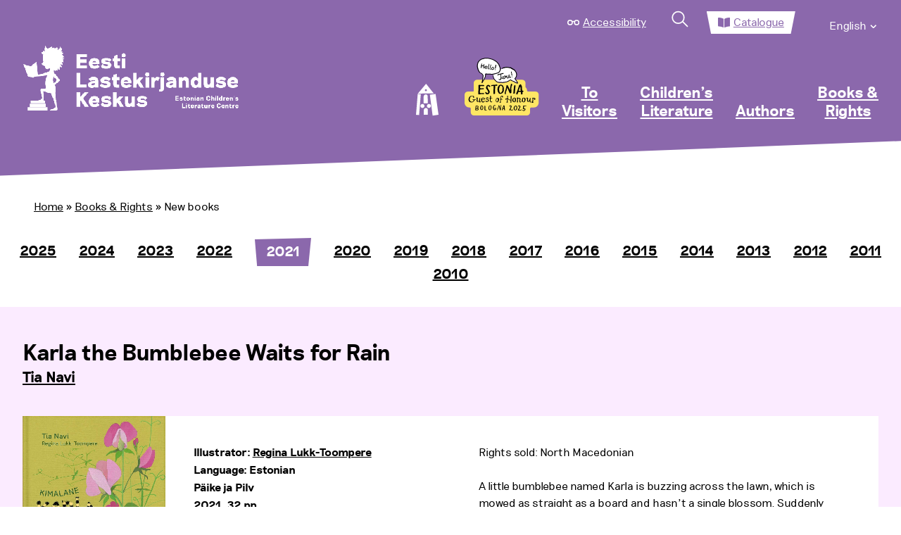

--- FILE ---
content_type: text/html; charset=UTF-8
request_url: https://elk.ee/en/books-and-rights/new-books/karla-the-bumblebee-waits-for-rain/
body_size: 67172
content:
<!doctype html>
<html lang="en-US">
<head>
	<meta charset="UTF-8">
	<meta name="viewport" content="width=device-width, initial-scale=1">
    <link rel="profile" href="https://gmpg.org/xfn/11">
    <link rel="stylesheet" href="https://maxcdn.bootstrapcdn.com/font-awesome/4.4.0/css/font-awesome.min.css">

    <meta name='robots' content='index, follow, max-image-preview:large, max-snippet:-1, max-video-preview:-1' />
<link rel="alternate" hreflang="en-us" href="https://elk.ee/en/books-and-rights/new-books/" />

	<!-- This site is optimized with the Yoast SEO plugin v26.7 - https://yoast.com/wordpress/plugins/seo/ -->
	<title>New books - Eesti Lastekirjanduse Keskus</title>
	<link rel="canonical" href="https://elk.ee/en/books-and-rights/new-books/" />
	<meta property="og:locale" content="en_US" />
	<meta property="og:type" content="article" />
	<meta property="og:title" content="New books - Eesti Lastekirjanduse Keskus" />
	<meta property="og:url" content="https://elk.ee/en/books-and-rights/new-books/" />
	<meta property="og:site_name" content="Eesti Lastekirjanduse Keskus" />
	<meta property="article:modified_time" content="2021-01-16T20:26:37+00:00" />
	<meta name="twitter:card" content="summary_large_image" />
	<script type="application/ld+json" class="yoast-schema-graph">{"@context":"https://schema.org","@graph":[{"@type":"WebPage","@id":"https://elk.ee/en/books-and-rights/new-books/","url":"https://elk.ee/en/books-and-rights/new-books/","name":"New books - Eesti Lastekirjanduse Keskus","isPartOf":{"@id":"https://elk.ee/#website"},"datePublished":"2020-12-10T17:07:22+00:00","dateModified":"2021-01-16T20:26:37+00:00","breadcrumb":{"@id":"https://elk.ee/en/books-and-rights/new-books/#breadcrumb"},"inLanguage":"en-US","potentialAction":[{"@type":"ReadAction","target":["https://elk.ee/en/books-and-rights/new-books/"]}]},{"@type":"BreadcrumbList","@id":"https://elk.ee/en/books-and-rights/new-books/#breadcrumb","itemListElement":[{"@type":"ListItem","position":1,"name":"Home","item":"https://elk.ee/en/"},{"@type":"ListItem","position":2,"name":"Books &#038; Rights","item":"https://elk.ee/en/books-and-rights/"},{"@type":"ListItem","position":3,"name":"New books"}]},{"@type":"WebSite","@id":"https://elk.ee/#website","url":"https://elk.ee/","name":"Eesti Lastekirjanduse Keskus","description":"Eesti Lastekirjanduse Keskus","publisher":{"@id":"https://elk.ee/#organization"},"potentialAction":[{"@type":"SearchAction","target":{"@type":"EntryPoint","urlTemplate":"https://elk.ee/?s={search_term_string}"},"query-input":{"@type":"PropertyValueSpecification","valueRequired":true,"valueName":"search_term_string"}}],"inLanguage":"en-US"},{"@type":"Organization","@id":"https://elk.ee/#organization","name":"Eesti Lastekirjanduse Keskus","url":"https://elk.ee/","logo":{"@type":"ImageObject","inLanguage":"en-US","@id":"https://elk.ee/#/schema/logo/image/","url":"https://elk.ee/wp-content/uploads/2021/01/ELK_logo_valge-1.png","contentUrl":"https://elk.ee/wp-content/uploads/2021/01/ELK_logo_valge-1.png","width":516,"height":159,"caption":"Eesti Lastekirjanduse Keskus"},"image":{"@id":"https://elk.ee/#/schema/logo/image/"}}]}</script>
	<!-- / Yoast SEO plugin. -->


<link rel='dns-prefetch' href='//www.googletagmanager.com' />
<link rel="alternate" type="application/rss+xml" title="Eesti Lastekirjanduse Keskus &raquo; Feed" href="https://elk.ee/en/feed/" />
<link rel="alternate" type="application/rss+xml" title="Eesti Lastekirjanduse Keskus &raquo; Comments Feed" href="https://elk.ee/en/comments/feed/" />
<link rel="alternate" title="oEmbed (JSON)" type="application/json+oembed" href="https://elk.ee/en/wp-json/oembed/1.0/embed?url=https%3A%2F%2Felk.ee%2Fen%2Fbooks-and-rights%2Fnew-books%2F" />
<link rel="alternate" title="oEmbed (XML)" type="text/xml+oembed" href="https://elk.ee/en/wp-json/oembed/1.0/embed?url=https%3A%2F%2Felk.ee%2Fen%2Fbooks-and-rights%2Fnew-books%2F&#038;format=xml" />
<style id='wp-img-auto-sizes-contain-inline-css'>
img:is([sizes=auto i],[sizes^="auto," i]){contain-intrinsic-size:3000px 1500px}
/*# sourceURL=wp-img-auto-sizes-contain-inline-css */
</style>
<link rel='stylesheet' id='main-styles-css' href='https://elk.ee/wp-content/themes/elk/assets/css/main.css?ver=2' media='all' />
<link rel='stylesheet' id='nukits-styles-css' href='https://elk.ee/wp-content/themes/elk/nukitsa-konkurss-2024.css?ver=2' media='all' />
<link rel='stylesheet' id='nukits25-styles-css' href='https://elk.ee/wp-content/themes/elk/nukitsa-konkurss-2025.css?ver=2' media='all' />
<style id='wp-emoji-styles-inline-css'>

	img.wp-smiley, img.emoji {
		display: inline !important;
		border: none !important;
		box-shadow: none !important;
		height: 1em !important;
		width: 1em !important;
		margin: 0 0.07em !important;
		vertical-align: -0.1em !important;
		background: none !important;
		padding: 0 !important;
	}
/*# sourceURL=wp-emoji-styles-inline-css */
</style>
<link rel='stylesheet' id='wp-block-library-css' href='https://elk.ee/wp-includes/css/dist/block-library/style.min.css?ver=6.9' media='all' />
<style id='global-styles-inline-css'>
:root{--wp--preset--aspect-ratio--square: 1;--wp--preset--aspect-ratio--4-3: 4/3;--wp--preset--aspect-ratio--3-4: 3/4;--wp--preset--aspect-ratio--3-2: 3/2;--wp--preset--aspect-ratio--2-3: 2/3;--wp--preset--aspect-ratio--16-9: 16/9;--wp--preset--aspect-ratio--9-16: 9/16;--wp--preset--color--black: #000000;--wp--preset--color--cyan-bluish-gray: #abb8c3;--wp--preset--color--white: #ffffff;--wp--preset--color--pale-pink: #f78da7;--wp--preset--color--vivid-red: #cf2e2e;--wp--preset--color--luminous-vivid-orange: #ff6900;--wp--preset--color--luminous-vivid-amber: #fcb900;--wp--preset--color--light-green-cyan: #7bdcb5;--wp--preset--color--vivid-green-cyan: #00d084;--wp--preset--color--pale-cyan-blue: #8ed1fc;--wp--preset--color--vivid-cyan-blue: #0693e3;--wp--preset--color--vivid-purple: #9b51e0;--wp--preset--gradient--vivid-cyan-blue-to-vivid-purple: linear-gradient(135deg,rgb(6,147,227) 0%,rgb(155,81,224) 100%);--wp--preset--gradient--light-green-cyan-to-vivid-green-cyan: linear-gradient(135deg,rgb(122,220,180) 0%,rgb(0,208,130) 100%);--wp--preset--gradient--luminous-vivid-amber-to-luminous-vivid-orange: linear-gradient(135deg,rgb(252,185,0) 0%,rgb(255,105,0) 100%);--wp--preset--gradient--luminous-vivid-orange-to-vivid-red: linear-gradient(135deg,rgb(255,105,0) 0%,rgb(207,46,46) 100%);--wp--preset--gradient--very-light-gray-to-cyan-bluish-gray: linear-gradient(135deg,rgb(238,238,238) 0%,rgb(169,184,195) 100%);--wp--preset--gradient--cool-to-warm-spectrum: linear-gradient(135deg,rgb(74,234,220) 0%,rgb(151,120,209) 20%,rgb(207,42,186) 40%,rgb(238,44,130) 60%,rgb(251,105,98) 80%,rgb(254,248,76) 100%);--wp--preset--gradient--blush-light-purple: linear-gradient(135deg,rgb(255,206,236) 0%,rgb(152,150,240) 100%);--wp--preset--gradient--blush-bordeaux: linear-gradient(135deg,rgb(254,205,165) 0%,rgb(254,45,45) 50%,rgb(107,0,62) 100%);--wp--preset--gradient--luminous-dusk: linear-gradient(135deg,rgb(255,203,112) 0%,rgb(199,81,192) 50%,rgb(65,88,208) 100%);--wp--preset--gradient--pale-ocean: linear-gradient(135deg,rgb(255,245,203) 0%,rgb(182,227,212) 50%,rgb(51,167,181) 100%);--wp--preset--gradient--electric-grass: linear-gradient(135deg,rgb(202,248,128) 0%,rgb(113,206,126) 100%);--wp--preset--gradient--midnight: linear-gradient(135deg,rgb(2,3,129) 0%,rgb(40,116,252) 100%);--wp--preset--font-size--small: 13px;--wp--preset--font-size--medium: 20px;--wp--preset--font-size--large: 36px;--wp--preset--font-size--x-large: 42px;--wp--preset--spacing--20: 0.44rem;--wp--preset--spacing--30: 0.67rem;--wp--preset--spacing--40: 1rem;--wp--preset--spacing--50: 1.5rem;--wp--preset--spacing--60: 2.25rem;--wp--preset--spacing--70: 3.38rem;--wp--preset--spacing--80: 5.06rem;--wp--preset--shadow--natural: 6px 6px 9px rgba(0, 0, 0, 0.2);--wp--preset--shadow--deep: 12px 12px 50px rgba(0, 0, 0, 0.4);--wp--preset--shadow--sharp: 6px 6px 0px rgba(0, 0, 0, 0.2);--wp--preset--shadow--outlined: 6px 6px 0px -3px rgb(255, 255, 255), 6px 6px rgb(0, 0, 0);--wp--preset--shadow--crisp: 6px 6px 0px rgb(0, 0, 0);}:where(.is-layout-flex){gap: 0.5em;}:where(.is-layout-grid){gap: 0.5em;}body .is-layout-flex{display: flex;}.is-layout-flex{flex-wrap: wrap;align-items: center;}.is-layout-flex > :is(*, div){margin: 0;}body .is-layout-grid{display: grid;}.is-layout-grid > :is(*, div){margin: 0;}:where(.wp-block-columns.is-layout-flex){gap: 2em;}:where(.wp-block-columns.is-layout-grid){gap: 2em;}:where(.wp-block-post-template.is-layout-flex){gap: 1.25em;}:where(.wp-block-post-template.is-layout-grid){gap: 1.25em;}.has-black-color{color: var(--wp--preset--color--black) !important;}.has-cyan-bluish-gray-color{color: var(--wp--preset--color--cyan-bluish-gray) !important;}.has-white-color{color: var(--wp--preset--color--white) !important;}.has-pale-pink-color{color: var(--wp--preset--color--pale-pink) !important;}.has-vivid-red-color{color: var(--wp--preset--color--vivid-red) !important;}.has-luminous-vivid-orange-color{color: var(--wp--preset--color--luminous-vivid-orange) !important;}.has-luminous-vivid-amber-color{color: var(--wp--preset--color--luminous-vivid-amber) !important;}.has-light-green-cyan-color{color: var(--wp--preset--color--light-green-cyan) !important;}.has-vivid-green-cyan-color{color: var(--wp--preset--color--vivid-green-cyan) !important;}.has-pale-cyan-blue-color{color: var(--wp--preset--color--pale-cyan-blue) !important;}.has-vivid-cyan-blue-color{color: var(--wp--preset--color--vivid-cyan-blue) !important;}.has-vivid-purple-color{color: var(--wp--preset--color--vivid-purple) !important;}.has-black-background-color{background-color: var(--wp--preset--color--black) !important;}.has-cyan-bluish-gray-background-color{background-color: var(--wp--preset--color--cyan-bluish-gray) !important;}.has-white-background-color{background-color: var(--wp--preset--color--white) !important;}.has-pale-pink-background-color{background-color: var(--wp--preset--color--pale-pink) !important;}.has-vivid-red-background-color{background-color: var(--wp--preset--color--vivid-red) !important;}.has-luminous-vivid-orange-background-color{background-color: var(--wp--preset--color--luminous-vivid-orange) !important;}.has-luminous-vivid-amber-background-color{background-color: var(--wp--preset--color--luminous-vivid-amber) !important;}.has-light-green-cyan-background-color{background-color: var(--wp--preset--color--light-green-cyan) !important;}.has-vivid-green-cyan-background-color{background-color: var(--wp--preset--color--vivid-green-cyan) !important;}.has-pale-cyan-blue-background-color{background-color: var(--wp--preset--color--pale-cyan-blue) !important;}.has-vivid-cyan-blue-background-color{background-color: var(--wp--preset--color--vivid-cyan-blue) !important;}.has-vivid-purple-background-color{background-color: var(--wp--preset--color--vivid-purple) !important;}.has-black-border-color{border-color: var(--wp--preset--color--black) !important;}.has-cyan-bluish-gray-border-color{border-color: var(--wp--preset--color--cyan-bluish-gray) !important;}.has-white-border-color{border-color: var(--wp--preset--color--white) !important;}.has-pale-pink-border-color{border-color: var(--wp--preset--color--pale-pink) !important;}.has-vivid-red-border-color{border-color: var(--wp--preset--color--vivid-red) !important;}.has-luminous-vivid-orange-border-color{border-color: var(--wp--preset--color--luminous-vivid-orange) !important;}.has-luminous-vivid-amber-border-color{border-color: var(--wp--preset--color--luminous-vivid-amber) !important;}.has-light-green-cyan-border-color{border-color: var(--wp--preset--color--light-green-cyan) !important;}.has-vivid-green-cyan-border-color{border-color: var(--wp--preset--color--vivid-green-cyan) !important;}.has-pale-cyan-blue-border-color{border-color: var(--wp--preset--color--pale-cyan-blue) !important;}.has-vivid-cyan-blue-border-color{border-color: var(--wp--preset--color--vivid-cyan-blue) !important;}.has-vivid-purple-border-color{border-color: var(--wp--preset--color--vivid-purple) !important;}.has-vivid-cyan-blue-to-vivid-purple-gradient-background{background: var(--wp--preset--gradient--vivid-cyan-blue-to-vivid-purple) !important;}.has-light-green-cyan-to-vivid-green-cyan-gradient-background{background: var(--wp--preset--gradient--light-green-cyan-to-vivid-green-cyan) !important;}.has-luminous-vivid-amber-to-luminous-vivid-orange-gradient-background{background: var(--wp--preset--gradient--luminous-vivid-amber-to-luminous-vivid-orange) !important;}.has-luminous-vivid-orange-to-vivid-red-gradient-background{background: var(--wp--preset--gradient--luminous-vivid-orange-to-vivid-red) !important;}.has-very-light-gray-to-cyan-bluish-gray-gradient-background{background: var(--wp--preset--gradient--very-light-gray-to-cyan-bluish-gray) !important;}.has-cool-to-warm-spectrum-gradient-background{background: var(--wp--preset--gradient--cool-to-warm-spectrum) !important;}.has-blush-light-purple-gradient-background{background: var(--wp--preset--gradient--blush-light-purple) !important;}.has-blush-bordeaux-gradient-background{background: var(--wp--preset--gradient--blush-bordeaux) !important;}.has-luminous-dusk-gradient-background{background: var(--wp--preset--gradient--luminous-dusk) !important;}.has-pale-ocean-gradient-background{background: var(--wp--preset--gradient--pale-ocean) !important;}.has-electric-grass-gradient-background{background: var(--wp--preset--gradient--electric-grass) !important;}.has-midnight-gradient-background{background: var(--wp--preset--gradient--midnight) !important;}.has-small-font-size{font-size: var(--wp--preset--font-size--small) !important;}.has-medium-font-size{font-size: var(--wp--preset--font-size--medium) !important;}.has-large-font-size{font-size: var(--wp--preset--font-size--large) !important;}.has-x-large-font-size{font-size: var(--wp--preset--font-size--x-large) !important;}
/*# sourceURL=global-styles-inline-css */
</style>

<style id='classic-theme-styles-inline-css'>
/*! This file is auto-generated */
.wp-block-button__link{color:#fff;background-color:#32373c;border-radius:9999px;box-shadow:none;text-decoration:none;padding:calc(.667em + 2px) calc(1.333em + 2px);font-size:1.125em}.wp-block-file__button{background:#32373c;color:#fff;text-decoration:none}
/*# sourceURL=/wp-includes/css/classic-themes.min.css */
</style>
<link rel='stylesheet' id='pb-accordion-blocks-style-css' href='https://elk.ee/wp-content/plugins/accordion-blocks/build/index.css?ver=1769403201' media='all' />
<link rel='stylesheet' id='responsive-lightbox-swipebox-css' href='https://elk.ee/wp-content/plugins/responsive-lightbox/assets/swipebox/swipebox.min.css?ver=1.5.2' media='all' />
<link rel='stylesheet' id='social-widget-css' href='https://elk.ee/wp-content/plugins/social-media-widget/social_widget.css?ver=6.9' media='all' />
<link rel='stylesheet' id='wpml-legacy-horizontal-list-0-css' href='https://elk.ee/wp-content/plugins/sitepress-multilingual-cms/templates/language-switchers/legacy-list-horizontal/style.min.css?ver=1' media='all' />
<style id='wpml-legacy-horizontal-list-0-inline-css'>
.wpml-ls-statics-shortcode_actions, .wpml-ls-statics-shortcode_actions .wpml-ls-sub-menu, .wpml-ls-statics-shortcode_actions a {border-color:#cdcdcd;}.wpml-ls-statics-shortcode_actions a, .wpml-ls-statics-shortcode_actions .wpml-ls-sub-menu a, .wpml-ls-statics-shortcode_actions .wpml-ls-sub-menu a:link, .wpml-ls-statics-shortcode_actions li:not(.wpml-ls-current-language) .wpml-ls-link, .wpml-ls-statics-shortcode_actions li:not(.wpml-ls-current-language) .wpml-ls-link:link {color:#444444;background-color:#ffffff;}.wpml-ls-statics-shortcode_actions .wpml-ls-sub-menu a:hover,.wpml-ls-statics-shortcode_actions .wpml-ls-sub-menu a:focus, .wpml-ls-statics-shortcode_actions .wpml-ls-sub-menu a:link:hover, .wpml-ls-statics-shortcode_actions .wpml-ls-sub-menu a:link:focus {color:#000000;background-color:#eeeeee;}.wpml-ls-statics-shortcode_actions .wpml-ls-current-language > a {color:#444444;background-color:#ffffff;}.wpml-ls-statics-shortcode_actions .wpml-ls-current-language:hover>a, .wpml-ls-statics-shortcode_actions .wpml-ls-current-language>a:focus {color:#000000;background-color:#eeeeee;}
/*# sourceURL=wpml-legacy-horizontal-list-0-inline-css */
</style>
<link rel='stylesheet' id='wpml-menu-item-0-css' href='https://elk.ee/wp-content/plugins/sitepress-multilingual-cms/templates/language-switchers/menu-item/style.min.css?ver=1' media='all' />
<link rel='stylesheet' id='megamenu-css' href='https://elk.ee/wp-content/uploads/maxmegamenu/style_en.css?ver=5c9b42' media='all' />
<link rel='stylesheet' id='dashicons-css' href='https://elk.ee/wp-includes/css/dashicons.min.css?ver=6.9' media='all' />
<link rel='stylesheet' id='megamenu-genericons-css' href='https://elk.ee/wp-content/plugins/megamenu-pro/icons/genericons/genericons/genericons.css?ver=2.4.4' media='all' />
<link rel='stylesheet' id='megamenu-fontawesome-css' href='https://elk.ee/wp-content/plugins/megamenu-pro/icons/fontawesome/css/font-awesome.min.css?ver=2.4.4' media='all' />
<link rel='stylesheet' id='megamenu-fontawesome5-css' href='https://elk.ee/wp-content/plugins/megamenu-pro/icons/fontawesome5/css/all.min.css?ver=2.4.4' media='all' />
<link rel='stylesheet' id='megamenu-fontawesome6-css' href='https://elk.ee/wp-content/plugins/megamenu-pro/icons/fontawesome6/css/all.min.css?ver=2.4.4' media='all' />
<link rel='stylesheet' id='elk-style-css' href='https://elk.ee/wp-content/themes/elk/style.css?ver=1.0.0' media='all' />
<link rel='stylesheet' id='tablepress-default-css' href='https://elk.ee/wp-content/plugins/tablepress/css/build/default.css?ver=3.2.6' media='all' />
<link rel='stylesheet' id='lightboxStyle-css' href='https://elk.ee/wp-content/plugins/lightbox-plus/css/shadowed/colorbox.min.css?ver=2.7.2' media='screen' />
<script src="https://elk.ee/wp-includes/js/jquery/jquery.min.js?ver=3.7.1" id="jquery-core-js"></script>
<script src="https://elk.ee/wp-includes/js/jquery/jquery-migrate.min.js?ver=3.4.1" id="jquery-migrate-js"></script>
<script src="https://elk.ee/wp-content/plugins/WPCMP_01_march_2012/effects.js?ver=6.9" id="team-effects-js"></script>
<script src="https://elk.ee/wp-content/plugins/responsive-lightbox/assets/infinitescroll/infinite-scroll.pkgd.min.js?ver=4.0.1" id="responsive-lightbox-infinite-scroll-js"></script>
<link rel="https://api.w.org/" href="https://elk.ee/en/wp-json/" /><link rel="alternate" title="JSON" type="application/json" href="https://elk.ee/en/wp-json/wp/v2/pages/43166" /><link rel="EditURI" type="application/rsd+xml" title="RSD" href="https://elk.ee/xmlrpc.php?rsd" />
<meta name="generator" content="WordPress 6.9" />
<link rel='shortlink' href='https://elk.ee/en/?p=43166' />
<style>
#team-list{
	padding:0px;
	margin:0px;
	font-family:Arial;
	font-size:15px;
	color:#000000;
	overflow:visible;
}
#team-list ul{
	list-style-type:none;
}
#team-list ul li .item{
	border: solid 1px #CCC;
	-moz-box-shadow: 1px 1px 5px #999;
	-webkit-box-shadow: 1px 1px 5px #999;
        box-shadow: 1px 1px 5px #999;
}
#team-list ul li{
	float:left;
	margin-left:10px;
    margin-right:10px;
    margin-top:30px;
    margin-bottom:30px;
    overflow:hidden;	
}
#team-list ul li p{
	margin:5px;
	padding:0px;
}
#team-list ul li img{
	padding:0px;
	margin:0px;
	border:1px solid white;
	text-align:center;
	margin:4px;
	-moz-box-shadow: 1px 1px 5px #999;
	-webkit-box-shadow: 1px 1px 5px #999;
        box-shadow: 1px 1px 5px #999;
    width:150px;
    height:150px;
     			border:0px solid #ffffff;   	
    }

.contact-man-name{
	font-weight:bold;
}

.team-meta p{
	text-align:center;
}
.item{
	text-align:center;
}
</style><meta name="generator" content="WPML ver:4.8.6 stt:1,15;" />
<meta name="generator" content="Site Kit by Google 1.170.0" />
<!-- Lara's Google Analytics - https://www.xtraorbit.com/wordpress-google-analytics-dashboard-widget/ -->
<script async src="https://www.googletagmanager.com/gtag/js?id=G-TF05V70D9X"></script>
<script>
  window.dataLayer = window.dataLayer || [];
  function gtag(){dataLayer.push(arguments);}
  gtag('js', new Date());
  gtag('config', 'G-TF05V70D9X');
</script>

<noscript><style>.simply-gallery-amp{ display: block !important; }</style></noscript><noscript><style>.sgb-preloader{ display: none !important; }</style></noscript>
<!-- Meta Pixel Code -->
<script>
!function(f,b,e,v,n,t,s){if(f.fbq)return;n=f.fbq=function(){n.callMethod?
n.callMethod.apply(n,arguments):n.queue.push(arguments)};if(!f._fbq)f._fbq=n;
n.push=n;n.loaded=!0;n.version='2.0';n.queue=[];t=b.createElement(e);t.async=!0;
t.src=v;s=b.getElementsByTagName(e)[0];s.parentNode.insertBefore(t,s)}(window,
document,'script','https://connect.facebook.net/en_US/fbevents.js');
</script>
<!-- End Meta Pixel Code -->
<script>var url = window.location.origin + '?ob=open-bridge';
            fbq('set', 'openbridge', '6104447672962332', url);
fbq('init', '6104447672962332', {}, {
    "agent": "wordpress-6.9-4.1.5"
})</script><script>
    fbq('track', 'PageView', []);
  </script><link rel="icon" href="https://elk.ee/wp-content/uploads/2021/05/cropped-favicon-32x32.png" sizes="32x32" />
<link rel="icon" href="https://elk.ee/wp-content/uploads/2021/05/cropped-favicon-192x192.png" sizes="192x192" />
<link rel="apple-touch-icon" href="https://elk.ee/wp-content/uploads/2021/05/cropped-favicon-180x180.png" />
<meta name="msapplication-TileImage" content="https://elk.ee/wp-content/uploads/2021/05/cropped-favicon-270x270.png" />
		<style id="wp-custom-css">
			@media screen and (min-width: 64em) {
	/*.custom-logo-link img {
		transform: scale(.7);
		margin-top: -3.5rem;
	}*/
}		</style>
		<style>/** Mega Menu CSS: fs **/</style>
</head>

<body class="wp-singular page-template page-template-page-raamatud page-template-page-raamatud-php page page-id-43166 page-child parent-pageid-33001 wp-custom-logo wp-theme-elk mega-menu-menu-1 page-new-books loggedout">

<!-- Meta Pixel Code -->
<noscript>
<img height="1" width="1" style="display:none" alt="fbpx"
src="https://www.facebook.com/tr?id=6104447672962332&ev=PageView&noscript=1" />
</noscript>
<!-- End Meta Pixel Code -->
<div id="page" class="site">

    <div>
                    <a href="#primary" class="hidden-access">Jump to main content</a>
            </div>

    <nav class="nav fixed-nav-height">
        <div class="grid-container grid-x  fixed-nav-height space-even">
            <div class="cell small-12 upper-menu-wrapper">
                <ul class="upper-menu grid-x">
                    <li>
                        <svg width="22" height="10" viewBox="0 0 22 10" fill="none" xmlns="http://www.w3.org/2000/svg">
                            <circle cx="5" cy="5" r="4" stroke="white" stroke-width="2"/>
                            <circle cx="17" cy="5" r="4" stroke="white" stroke-width="2"/>
                            <path d="M9 3.76389C9.53076 3.28885 10.2316 3 11 3C11.7684 3 12.4692 3.28885 13 3.76389" stroke="white" stroke-width="2"/>
                        </svg>
                        <a href="#" class="ligipaasetavus-item">Accessibility</a>
                    </li>
                    <li>
                        <a href="#" class="search-item">
                            <svg width="38" height="38" viewBox="0 0 38 38" fill="none" xmlns="http://www.w3.org/2000/svg">
                                <circle cx="15.435" cy="15.435" r="9.5" transform="rotate(-45 15.435 15.435)" stroke="white" stroke-width="2"/>
                                <line x1="22.5061" y1="21.799" x2="30.9914" y2="30.2843" stroke="white" stroke-width="2"/>
                            </svg>
                        </a>
                    </li>
                    <li class="selected shape-2">
                        <svg width="22" height="18" viewBox="0 0 22 18" fill="none" xmlns="http://www.w3.org/2000/svg">
                            <path d="M20.7098 0.00218193C18.6167 0.127137 14.4566 0.581956 11.8884 2.2357C11.7112 2.3498 11.6107 2.55271 11.6107 2.76485V17.3846C11.6107 17.8486 12.0931 18.1419 12.4999 17.9266C15.1422 16.5275 18.9635 16.1459 20.853 16.0414C21.4981 16.0056 21.9996 15.4616 21.9996 14.8095V1.23566C22 0.524099 21.4133 -0.0396036 20.7098 0.00218193ZM10.1112 2.2357C7.5434 0.581956 3.38326 0.127538 1.29021 0.00218193C0.586667 -0.0396036 0 0.524099 0 1.23566V14.8099C0 15.4624 0.501493 16.0064 1.1466 16.0418C3.03684 16.1463 6.8601 16.5284 9.5024 17.9282C9.90802 18.1431 10.3889 17.8502 10.3889 17.3874V2.75761C10.3889 2.54507 10.2888 2.35021 10.1112 2.2357Z" fill="#8B68AD"/>
                        </svg>
	                    		                    <a href="https://riksweb.elk.ee/index.asp?action=3" target="_blank">Catalogue</a>
                                            </li>
	                <!--
                    <li>
                        <a href="#">eesti keeles</a>
                    </li>
	                -->
	                <li>
		                <div class="menu-top-menu-english-container"><ul id="top-menu" class="menu"><li id="menu-item-wpml-ls-1182-en" class="menu-item-language menu-item-language-current menu-item wpml-ls-slot-1182 wpml-ls-item wpml-ls-item-en wpml-ls-current-language wpml-ls-menu-item wpml-ls-last-item menu-item-type-wpml_ls_menu_item menu-item-object-wpml_ls_menu_item menu-item-has-children menu-item-wpml-ls-1182-en"><a href="https://elk.ee/en/books-and-rights/new-books/" role="menuitem"><span class="wpml-ls-native" lang="en">English</span></a>
<ul class="sub-menu">
	<li id="menu-item-wpml-ls-1182-et" class="menu-item-language menu-item wpml-ls-slot-1182 wpml-ls-item wpml-ls-item-et wpml-ls-menu-item wpml-ls-first-item menu-item-type-wpml_ls_menu_item menu-item-object-wpml_ls_menu_item menu-item-wpml-ls-1182-et"><a href="https://elk.ee/" title="Switch to Eesti" aria-label="Switch to Eesti" role="menuitem"><span class="wpml-ls-native" lang="et">Eesti</span></a></li>
</ul>
</li>
</ul></div>	                </li>
                </ul>
            </div>
            <div class="cell small-5 large-3 logo-wrapper">
                <a href="https://elk.ee/en/" class="custom-logo-link" rel="home"><img width="516" height="159" src="https://elk.ee/wp-content/uploads/2021/01/ELK_logo_valge-1.png" class="custom-logo" alt="Eesti Lastekirjanduse Keskus" decoding="async" fetchpriority="high" srcset="https://elk.ee/wp-content/uploads/2021/01/ELK_logo_valge-1.png 516w, https://elk.ee/wp-content/uploads/2021/01/ELK_logo_valge-1-300x92.png 300w, https://elk.ee/wp-content/uploads/2021/01/ELK_logo_valge-1-150x46.png 150w" sizes="(max-width: 516px) 100vw, 516px" /></a>            </div>
            <!--<div class="cell small-6 large-9 mobile-menu-item-wrapper hide-for-large">
                <ul class=" grid-x">
                    <li class="menu-item "><svg width="38" height="38" viewBox="0 0 38 38" fill="none" xmlns="http://www.w3.org/2000/svg">
                            <circle cx="15.435" cy="15.435" r="9.5" transform="rotate(-45 15.435 15.435)" stroke="white" stroke-width="2"/>
                            <line x1="22.5061" y1="21.799" x2="30.9913" y2="30.2843" stroke="white" stroke-width="2"/>
                        </svg>
                    </li>
                    <li class="menu-item ">
                        <svg width="52" height="42" viewBox="0 0 52 42" fill="none" xmlns="http://www.w3.org/2000/svg">
                            <path d="M0.308245 8.711L45.8041 6.57958L45.5199 0.514902L0 2.13142L0.308245 8.711Z" fill="white"/>
                            <path d="M6.12903 23.5906H51.6747V12.0621L6.12903 13.0922V23.5906Z" fill="white"/>
                            <path d="M0.129028 41.5914H45.6747V31.093L0.129028 30.0621V41.5914Z" fill="white"/>
                        </svg>

                    </li>
                </ul>
            </div>-->
            <div class="cell medium-9 menu-item-wrapper main-header-menu">
                <div id="mega-menu-wrap-menu-1" class="mega-menu-wrap"><div class="mega-menu-toggle"><div class="mega-toggle-blocks-left"><div class='mega-toggle-block mega-html-block mega-toggle-block-1' id='mega-toggle-block-1'><a href="https://elk.ee/" class="custom-logo-link" rel="home" aria-current="page"><img width="399" height="110" src="https://elk.ee/wp-content/uploads/2020/10/logo.png" class="custom-logo" alt="Eesti Lastekirjanduse Keskus" srcset="https://elk.ee/wp-content/uploads/2020/10/logo.png 399w, https://elk.ee/wp-content/uploads/2020/10/logo-300x83.png 300w, https://elk.ee/wp-content/uploads/2020/10/logo-150x41.png 150w" sizes="(max-width: 399px) 100vw, 399px"></a></div></div><div class="mega-toggle-blocks-center"></div><div class="mega-toggle-blocks-right"><div class='mega-toggle-block mega-menu-toggle-animated-block mega-toggle-block-2' id='mega-toggle-block-2'><button aria-label="Toggle Menu" class="mega-toggle-animated mega-toggle-animated-slider" type="button" aria-expanded="false">
                  <span class="mega-toggle-animated-box">
                    <span class="mega-toggle-animated-inner"></span>
                  </span>
                </button></div></div></div><ul id="mega-menu-menu-1" class="mega-menu max-mega-menu mega-menu-horizontal mega-no-js" data-event="hover_intent" data-effect="fade_up" data-effect-speed="200" data-effect-mobile="disabled" data-effect-speed-mobile="0" data-panel-width=".nav" data-panel-inner-width=".print-logo-container" data-mobile-force-width="false" data-second-click="go" data-document-click="collapse" data-vertical-behaviour="standard" data-breakpoint="1023" data-unbind="true" data-mobile-state="collapse_all" data-mobile-direction="vertical" data-hover-intent-timeout="300" data-hover-intent-interval="100" data-overlay-desktop="false" data-overlay-mobile="false"><li class="mega-menu-item-language mega-menu-item mega-wpml-ls-slot-1172 mega-wpml-ls-item mega-wpml-ls-item-et mega-wpml-ls-menu-item mega-wpml-ls-first-item mega-wpml-ls-last-item mega-menu-item-type-wpml_ls_menu_item mega-menu-item-object-wpml_ls_menu_item mega-menu-flyout mega-align-bottom-left mega-menu-flyout mega-menu-item-wpml-ls-1172-et menu-item-language" id="mega-menu-item-wpml-ls-1172-et"><a title="Switch to Eesti" class="mega-menu-link" href="https://elk.ee/" tabindex="0">
<span class="wpml-ls-native" lang="et">Eesti</span></a></li><li class="mega-menu-item mega-menu-item-type-post_type mega-menu-item-object-page mega-menu-item-home mega-align-bottom-left mega-menu-flyout mega-menu-item-40850" id="mega-menu-item-40850"><a class="mega-menu-link" href="https://elk.ee/en/" tabindex="0"><svg width="32" height="46" viewBox="0 0 32 46" fill="none" xmlns="http://www.w3.org/2000/svg">                                 <path d="M11.1671 29.5027C12.2904 30.605 12.3077 32.4097 11.2058 33.5331C10.104 34.6567 8.30034 34.674 7.17557 33.5717C6.05266 32.4697 6.03531 30.6649 7.13677 29.5415C8.23875 28.4174 10.0424 28.4002 11.1671 29.5027Z" fill="white"></path>                                 <path d="M11.007 44.0801L10.9502 38.1578C10.9502 38.1578 10.9538 34.4462 14.1125 34.416C17.2703 34.3857 16.7939 38.1806 16.7939 38.1806L16.8499 44.0239L11.007 44.0801Z" fill="white"></path>                                 <path d="M10.8509 27.8135L10.765 18.8512C10.765 18.8512 10.7684 15.1393 13.9273 15.1091C17.0849 15.079 16.6085 18.874 16.6085 18.874L16.6938 27.7575L10.8509 27.8135Z" fill="white"></path>                                 <path d="M19.6626 15.5346L23.5866 45.3536L32.0001 44.0228L27.8178 14.5498L19.6626 15.5346Z" fill="white"></path>                                 <path d="M4.40416 44.4316L0 44.0973L2.41594 14.4888L6.8201 14.8231L4.40416 44.4316Z" fill="white"></path>                                 <path d="M20.327 29.5027C21.4502 30.605 21.4675 32.4097 20.3656 33.5331C19.2638 34.6567 17.4603 34.674 16.3354 33.5717C15.2125 32.4697 15.1951 30.6649 16.2964 29.5415C17.3986 28.4174 19.2022 28.4002 20.327 29.5027Z" fill="white"></path>                                 <path fill-rule="evenodd" clip-rule="evenodd" d="M14.3085 0L2.60803 13.9378L25.2172 13.7208L14.3085 0ZM15.0333 10.1254C15.5815 9.56645 15.5718 8.66881 15.0132 8.12046C14.4538 7.57194 13.5565 7.58062 13.0085 8.13969C12.4605 8.69858 12.469 9.5964 13.0286 10.1446C13.5871 10.6929 14.4853 10.6842 15.0333 10.1254Z" fill="white"></path>                             </svg></a></li><li class="mega-menu-item mega-menu-item-type-custom mega-menu-item-object-custom mega-align-bottom-left mega-menu-flyout mega-menu-item-62116" id="mega-menu-item-62116"><a target="_blank" class="mega-menu-link" href="https://bologna2025.elk.ee/" tabindex="0"><svg width="106" height="85" viewBox="0 0 83 65" fill="none" xmlns="http://www.w3.org/2000/svg"> <path d="M79.1039 38.4437H70.5439C69.9916 38.4437 69.5428 37.9658 69.5398 37.3742C69.5357 36.5931 69.3532 35.831 69.0119 35.1693L68.8609 34.8768L68.396 34.2354C68.276 34.1254 68.0566 33.9244 68.0322 33.9024L67.7534 33.654V29.0996C67.7534 27.0296 66.1721 25.3359 64.2388 25.3359H57.2815C57.3321 25.3977 57.3802 25.4608 57.4248 25.5285C57.571 25.7176 57.7042 25.9149 57.8332 26.1064C57.9373 26.2609 58.0413 26.4155 58.1507 26.5635C58.1887 26.6146 58.228 26.6646 58.2666 26.7145C58.3504 26.8215 58.4301 26.9226 58.4973 27.0338C58.5424 27.1093 58.5781 27.1901 58.6144 27.2704C58.6542 27.3583 58.6934 27.4451 58.7422 27.5278C58.9003 27.7697 59.0769 28.0402 59.1904 28.3309C59.342 28.6365 59.4365 29.058 59.3206 29.2554C59.2701 29.3416 59.1791 29.3844 59.043 29.3861H59.0252C58.6667 29.3713 58.3076 29.3059 58.0044 29.2441C57.8766 29.2179 57.7417 29.1876 57.6263 29.1293C57.5627 29.099 57.5033 29.0651 57.4438 29.0312C57.3939 29.0027 57.344 28.9742 57.2928 28.948C57.1906 28.8981 57.0842 28.8582 56.9778 28.8184C56.8077 28.7554 56.6466 28.6959 56.5087 28.5961L56.4005 28.5194C56.2198 28.3904 56.0337 28.2572 55.8203 28.1663C55.6247 28.0765 55.4315 27.9766 55.2383 27.8773C55.0314 27.7709 54.8174 27.6603 54.6004 27.5629C54.0291 27.3304 53.3657 27.0474 52.7486 26.6967C52.6291 26.6414 52.5138 26.6182 52.4026 26.5956C52.3271 26.5802 52.251 26.5653 52.1755 26.5403C51.8919 26.4434 51.6898 26.2128 51.4752 25.9678C51.3438 25.8044 51.2106 25.7265 51.0698 25.7283C50.8956 25.7306 50.7499 25.8561 50.609 25.9774C50.5508 26.0273 50.4907 26.079 50.4277 26.1236C50.3433 26.1813 50.2511 26.2282 50.1531 26.2788L50.0877 26.3126C49.8106 26.4559 49.5586 26.6432 49.3142 26.8239C49.1371 26.9553 48.9534 27.0908 48.7649 27.2062C48.6401 27.2787 48.501 27.3239 48.3535 27.3714C48.2442 27.4071 48.1312 27.444 48.0206 27.4939C47.8851 27.5516 47.7478 27.6128 47.611 27.6746C47.205 27.8565 46.7853 28.045 46.3513 28.1413C46.2717 28.1561 46.1843 28.1591 46.1106 28.1603L45.9132 28.1615C45.8068 28.1627 45.6813 28.1686 45.5589 28.2007C45.2218 28.3006 44.8752 28.3761 44.5399 28.4492C44.289 28.5075 44.0287 28.5325 43.776 28.5562C43.6791 28.5652 43.5822 28.5747 43.4859 28.5854L43.3777 28.6002C42.9907 28.6525 42.5906 28.7066 42.1965 28.7304C42.1531 28.7352 42.1162 28.7376 42.0793 28.7381C41.8879 28.7405 41.6989 28.6977 41.4985 28.6525C41.2934 28.6062 41.0812 28.5586 40.8601 28.5616C40.8036 28.5598 40.7566 28.5586 40.7096 28.5592C40.545 28.5616 40.3809 28.58 40.2216 28.599C40.0676 28.6169 39.9083 28.6353 39.7543 28.6371H39.702C39.5516 28.6395 39.403 28.6193 39.2454 28.5979C39.139 28.583 39.032 28.5687 38.925 28.5616C38.8763 28.5592 38.8293 28.5586 38.7823 28.5592L38.5332 28.5652C38.4845 28.5658 38.4357 28.5652 38.3864 28.5622C38.2366 28.5503 38.0802 28.5241 37.9292 28.4986C37.846 28.4849 37.7634 28.4712 37.6801 28.4587L37.6439 28.4534C37.1808 28.3821 36.7028 28.3077 36.2724 28.1116C35.7065 27.8803 35.2154 27.5236 34.8094 27.0492C34.5157 26.7775 34.2856 26.5433 34.0758 26.3037C33.9218 26.1432 33.7643 25.9904 33.6061 25.8377C33.4385 25.676 33.2667 25.5089 33.1044 25.3371H21.7557C21.7218 25.4067 21.6926 25.4798 21.6647 25.5505C21.6332 25.6302 21.6023 25.7098 21.5619 25.7853C21.4519 25.9643 21.3425 26.1509 21.2337 26.3376C20.9959 26.7442 20.7504 27.1645 20.4668 27.5468C20.4014 27.6663 20.3467 27.7739 20.2914 27.8809C20.1381 28.1817 19.9793 28.4926 19.776 28.7631C19.7267 28.841 19.6351 28.9599 19.5293 28.9611H19.5121C19.351 28.9611 19.1441 28.8951 19.0775 28.7726C19.0151 28.6585 19.0436 28.4849 19.0686 28.3315C19.1369 27.913 19.2303 27.504 19.3195 27.1211C19.3539 26.7942 19.4063 26.5059 19.4865 26.1991C19.5263 25.9025 19.5703 25.6183 19.6191 25.3377H13.7039C11.7707 25.3377 10.1893 27.0314 10.1893 29.1014V37.6328C10.1893 38.0627 9.85584 38.4413 9.42602 38.4455C9.42305 38.4455 9.41948 38.4455 9.41651 38.4455H3.35989C1.51282 38.4455 0.00996296 40.0548 0.00996296 42.0326V47.2148C-0.00311573 47.5501 -0.00311575 47.8241 0.00877396 48.0774L0.00996296 48.1041V50.7163C0.00996296 53.6929 2.26306 56.1059 5.04288 56.1059H5.71643C6.35313 56.1059 6.86914 56.6588 6.86914 57.3406V61.4129C6.86914 63.3943 8.36903 65 10.2191 65H69.4833C71.3334 65 72.8333 63.3937 72.8333 61.4129V57.541C72.8333 56.7485 73.4331 56.1065 74.1732 56.1065H77.2747C80.1359 56.1065 82.4562 53.6221 82.4562 50.5576V42.0332C82.4562 40.0518 80.9563 38.4461 79.1063 38.4461L79.1039 38.4437Z" fill="#FFE664"/> <path d="M58.1494 28.5776C58.0038 28.5776 57.8296 28.4849 57.7963 28.4664C57.618 28.3767 57.4343 28.3089 57.2524 28.2649C57.0276 28.2191 56.8552 28.0955 56.6888 27.976C56.6163 27.9243 56.5556 27.8803 56.4932 27.8428C56.4219 27.803 56.3493 27.7626 56.2762 27.7227C56.0985 27.6253 55.8969 27.5147 55.7055 27.3916C55.4659 27.2317 55.2424 27.1229 55.0212 27.0599C54.6182 26.938 54.2425 26.7573 53.8792 26.5831C53.6177 26.4577 53.349 26.3287 53.0773 26.2246C52.5434 26.0118 51.9864 25.7633 51.5554 25.2705C51.361 25.0612 51.2213 24.9715 51.0893 24.9715C50.9609 24.9727 50.8081 25.0511 50.5584 25.2414C50.4823 25.2972 50.4074 25.3502 50.3325 25.4037L50.2992 25.4268C50.1905 25.5035 50.0823 25.5802 49.9753 25.6611C49.9313 25.6938 49.8891 25.7277 49.8474 25.7615C49.7547 25.8364 49.6489 25.9215 49.5336 25.9845C49.4628 26.0255 49.3873 26.0606 49.3112 26.0944C49.2327 26.1301 49.1644 26.161 49.1043 26.1973C49.0508 26.2336 48.9961 26.2734 48.9409 26.3126C48.747 26.4517 48.5574 26.5891 48.3327 26.6723C48.1407 26.749 47.9492 26.831 47.7578 26.9131C47.4255 27.0551 47.0926 27.1984 46.7472 27.3179C46.4505 27.4077 46.1509 27.4493 45.8608 27.4891C45.6105 27.5242 45.3513 27.5599 45.1058 27.6258C44.4346 27.7988 43.7427 27.8553 43.1315 27.9047C43.0323 27.916 42.9318 27.9296 42.8313 27.9439C42.6244 27.973 42.3896 28.0063 42.1572 28.0087C42.1572 28.0087 42.0817 28.0087 42.0591 28.0075C41.7208 27.9974 41.3832 27.9599 41.055 27.8963C40.9296 27.8702 40.8166 27.8577 40.7102 27.8577C40.6502 27.8583 40.6044 27.8607 40.5604 27.8666C40.3779 27.8922 40.1835 27.9064 39.9665 27.9082H39.91C39.633 27.9082 39.3571 27.8904 39.0902 27.8732L38.881 27.8595H38.8269C38.7561 27.8601 38.686 27.8648 38.6158 27.8696C38.5385 27.8749 38.4648 27.8797 38.3911 27.8809H38.3893C38.2894 27.8809 38.2134 27.8749 38.1414 27.863C37.9339 27.825 37.73 27.7751 37.5327 27.7275C37.3739 27.6889 37.2146 27.6502 37.0511 27.6175C36.8609 27.5753 36.6409 27.5224 36.4311 27.4285C36.2795 27.3613 36.1404 27.2739 35.9989 27.1824L35.8705 27.1009C35.6927 26.9897 35.509 26.875 35.3628 26.7074C35.2944 26.6313 35.2338 26.5474 35.1726 26.4642C35.0905 26.3513 35.0126 26.2449 34.914 26.1575C34.8557 26.1028 34.7951 26.054 34.7344 26.0053L34.713 25.988C34.6328 25.9226 34.5525 25.8578 34.4782 25.7847C34.2315 25.5422 33.9955 25.2824 33.7672 25.0309C33.6049 24.852 33.4426 24.673 33.2726 24.4959C33.1234 24.327 33.0431 24.1321 32.9652 23.9436C32.9284 23.8556 32.9004 23.789 32.8701 23.726C32.4564 22.9294 32.2221 22.2166 32.1549 21.5472C32.1514 21.5157 32.1395 21.4759 32.1187 21.423C32.1026 21.1709 32.0979 20.9741 32.0997 20.7887C32.0997 20.7542 32.0925 20.7173 32.0777 20.6799C32.0711 20.5663 32.0717 20.47 32.0771 20.3737C32.0794 20.3363 32.0818 20.2988 32.0848 20.262L32.0955 20.1621C32.1074 20.0777 32.1211 19.9968 32.1383 19.9171C32.1746 19.7471 32.2233 19.5783 32.284 19.4148L32.3101 19.3458L32.363 19.2281C32.3713 19.2109 32.4064 19.1455 32.4064 19.1455L32.4177 19.1235L32.4427 19.1194C32.6002 19.0938 32.7625 19.0456 32.9296 18.9945C33.0455 18.9594 33.1614 18.9244 33.2762 18.8964C33.4486 18.853 33.6263 18.8239 33.7832 18.7977C33.9889 18.7633 34.1982 18.7282 34.3968 18.6681C34.5365 18.6301 34.6655 18.5629 34.8022 18.4916C34.8902 18.4464 34.9764 18.4012 35.0673 18.3626C35.2005 18.3067 35.3384 18.277 35.4597 18.2508C35.531 18.2354 35.603 18.2193 35.669 18.2003C36.0726 18.0618 36.4822 17.9643 36.83 17.887C37.1653 17.8091 37.4792 17.6147 37.7722 17.4221L37.8882 17.349C38.1367 17.1932 38.3905 17.0339 38.5695 16.8151C38.6402 16.723 38.7199 16.6392 38.7965 16.5583C38.894 16.4555 38.9844 16.3603 39.0516 16.2557C39.0765 16.2171 39.0985 16.1778 39.1205 16.138C39.1568 16.0732 39.1847 16.0239 39.221 15.968C39.4053 15.7343 39.5224 15.4728 39.6455 15.1963L39.6865 15.1048C39.7614 14.9574 39.8309 14.8141 39.8726 14.6619C39.9017 14.5727 39.9166 14.4734 39.9219 14.3391V14.3236L39.932 14.3111L39.9498 14.2814C40.0016 14.197 40.0129 14.181 40.102 14.0959C40.1716 14.03 40.2459 13.9693 40.3202 13.9087C40.3202 13.9087 40.6079 13.6745 40.6186 13.6667C40.8344 13.4985 41.0199 13.3689 41.2036 13.2601C41.3124 13.1953 41.423 13.137 41.533 13.0859C41.5978 13.0556 41.6959 13.0181 41.7957 12.9837C41.9455 12.9569 42.0864 12.8998 42.2356 12.8404L42.3094 12.8107C42.6369 12.6805 42.9312 12.577 43.2094 12.4956C43.3604 12.4516 43.5221 12.4189 43.6648 12.3898C43.8521 12.3517 44.0447 12.3125 44.2355 12.2477C44.5208 12.2013 44.8413 12.0973 45.1243 12.0051C45.4691 11.8928 45.7669 11.7959 45.9886 11.7935C46.073 11.7858 46.1604 11.7822 46.2478 11.7816H46.2894C46.3941 11.7816 46.4981 11.7846 46.6027 11.7882C46.6979 11.7911 46.7936 11.7941 46.8875 11.7941C46.9677 11.7935 47.0361 11.7893 47.1057 11.7852C47.1806 11.7804 47.2549 11.7763 47.3292 11.7757L47.4196 11.7769C47.9772 11.8298 48.4587 11.8856 48.8951 11.9487C49.099 11.9903 49.294 12.0509 49.483 12.1098C49.7357 12.1882 49.9705 12.262 50.219 12.2935C50.2975 12.3059 50.3742 12.3137 50.4502 12.3214C50.6429 12.3404 50.8295 12.3589 51.0132 12.4296C51.4282 12.5943 51.7956 12.8451 52.1517 13.0883C52.3764 13.2417 52.6047 13.3974 52.8353 13.5258C52.9625 13.5942 53.0933 13.6536 53.2247 13.7137C53.3567 13.7743 53.478 13.8296 53.5969 13.8914C53.7092 13.9485 53.8198 14.0103 53.9304 14.0716C54.0493 14.1376 54.1569 14.1976 54.2657 14.2529C54.3221 14.2814 54.3804 14.3076 54.4387 14.3337C54.592 14.4033 54.7424 14.4717 54.8845 14.5709C55.2626 14.8593 55.6229 15.2094 55.9558 15.6137C56.036 15.7302 56.1056 15.8473 56.1751 15.9656C56.2792 16.141 56.3761 16.3039 56.495 16.4483C56.7744 16.7711 56.9628 17.1445 57.1596 17.6046C57.2708 17.8745 57.3154 18.1551 57.3582 18.4262C57.373 18.5189 57.3867 18.6057 57.4028 18.6931L57.4259 18.8203C57.5014 19.2359 57.5799 19.6663 57.5662 20.1127C57.5567 20.9492 57.2577 21.8255 56.7019 22.647C56.6424 22.7237 56.5871 22.798 56.5312 22.8723C56.3642 23.0965 56.19 23.3295 55.9897 23.5459L55.9439 23.5911C55.5824 23.9436 55.4731 24.05 55.7453 24.4662C55.8404 24.6148 55.9534 24.7361 56.0735 24.8645C56.1395 24.9352 56.19 24.9899 56.2388 25.0458C56.3582 25.1813 56.4575 25.3276 56.5538 25.4691C56.6204 25.5665 56.687 25.6646 56.7595 25.758C56.8243 25.843 56.8933 25.9238 56.9622 26.0041C57.0615 26.1194 57.1727 26.2496 57.269 26.3947C57.3516 26.5278 57.4396 26.6527 57.5288 26.7781C57.6162 26.9012 57.7018 27.0224 57.7844 27.1538C57.8474 27.2626 57.9063 27.3714 57.9651 27.4802C58.0698 27.6728 58.1774 27.8726 58.3052 28.0634C58.373 28.1835 58.4389 28.3345 58.3682 28.4617C58.3438 28.5051 58.2832 28.5776 58.1536 28.5794H58.1506L58.1494 28.5776ZM20.3461 26.2371L20.3009 26.1723C20.286 26.1515 20.2403 26.0873 20.2724 25.9125C20.2789 25.8733 20.2896 25.8293 20.2997 25.7871C20.3288 25.6694 20.3514 25.5511 20.3746 25.4328C20.3895 25.3561 20.402 25.2913 20.4156 25.2271C20.443 25.0904 20.4489 24.9489 20.4549 24.7985L20.4561 24.7604C20.4602 24.6487 20.4721 24.5387 20.4834 24.4281C20.4923 24.3443 20.5012 24.2622 20.5066 24.1826C20.5143 23.9668 20.5649 23.7635 20.6136 23.5673C20.6409 23.4585 20.6677 23.3503 20.6873 23.2368C20.7218 23.0638 20.7301 22.8884 20.739 22.7029C20.7456 22.5751 20.7515 22.4592 20.7634 22.3432C20.7807 22.1911 20.8038 22.0401 20.8264 21.8891C20.8621 21.6531 20.896 21.4254 20.912 21.2048C20.9162 21.0972 20.9025 20.986 20.89 20.8784C20.8805 20.8041 20.8722 20.7292 20.868 20.6555L20.8645 20.6079C20.8591 20.5247 20.8538 20.4391 20.833 20.3618C20.8056 20.2542 20.7379 20.1442 20.6725 20.0378C20.6398 19.9843 20.6071 19.9302 20.5773 19.8773L20.5018 19.7394C20.4644 19.6698 20.4269 19.6003 20.3847 19.5284C20.2563 19.2888 20.0572 19.0991 19.864 18.9148C19.7825 18.8304 19.7171 18.7424 19.6589 18.664C19.5602 18.532 19.4668 18.4066 19.3307 18.3239C18.9889 18.0784 18.6084 17.9042 18.3147 17.78C18.03 17.6432 17.7428 17.475 17.4075 17.2479C17.1632 17.0927 17.0092 16.855 16.8844 16.6439C16.8356 16.5654 16.7792 16.4905 16.7239 16.4156C16.6341 16.2955 16.5455 16.1766 16.476 16.0417C16.4237 15.9424 16.3803 15.8372 16.3375 15.7326L16.2869 15.6101C16.2043 15.4109 16.0908 15.2296 15.9701 15.0382L15.9546 15.0132C15.8922 14.914 15.8292 14.8141 15.7721 14.7118C15.3702 14.005 15.1972 13.2114 15.0296 12.4439C15.0023 12.3172 14.9755 12.1942 14.9487 12.0759C14.9238 11.9843 14.8911 11.8922 14.8584 11.8006C14.7853 11.5949 14.711 11.3863 14.7056 11.1515C14.7014 11.0337 14.6705 10.9137 14.6372 10.787C14.6022 10.6521 14.5677 10.5213 14.5594 10.3804C14.554 10.2657 14.5594 10.1521 14.5641 10.0386C14.5695 9.92147 14.5742 9.81981 14.5701 9.71518L14.5683 9.6266C14.5647 9.52435 14.5611 9.40724 14.5736 9.28715C14.5873 9.17301 14.6081 9.06243 14.6295 8.95127C14.6586 8.79789 14.6842 8.66235 14.6943 8.51551C14.7074 8.4198 14.7115 8.32587 14.7157 8.23134C14.7222 8.08153 14.7294 7.93767 14.7597 7.79321C14.7888 7.65707 14.8459 7.53817 14.9018 7.42344C14.9333 7.35745 14.9642 7.29443 14.9874 7.23261C15.0278 7.11252 15.0635 6.98887 15.0997 6.86581C15.1723 6.61731 15.2448 6.36763 15.3601 6.13043L15.4202 5.99727C15.5581 5.69348 15.6877 5.40635 15.8773 5.12813C15.9594 5.0128 16.0587 4.926 16.1544 4.84218C16.2501 4.75776 16.3387 4.67989 16.3975 4.58833C16.561 4.30833 16.7922 4.09848 17.0342 3.89041C17.1014 3.83155 17.1739 3.78043 17.2458 3.7299C17.3261 3.67283 17.3968 3.62348 17.4557 3.56939L17.5443 3.47546C17.7113 3.2983 17.8837 3.1146 18.1292 3.00938C18.3022 2.93685 18.4723 2.85481 18.6417 2.77337C18.8236 2.68598 19.0067 2.598 19.1952 2.52012C19.3242 2.47256 19.4555 2.44224 19.5721 2.41668C19.6927 2.38933 19.8021 2.36496 19.9074 2.32632C19.9442 2.31324 20.0441 2.27519 20.0441 2.27519C20.144 2.23714 20.2474 2.19731 20.3544 2.16878C20.4525 2.14203 20.5536 2.123 20.6558 2.10457C20.7622 2.08495 20.8669 2.06534 20.9667 2.03621C21.2598 1.94406 21.5065 1.87272 21.758 1.82279C21.868 1.7996 21.9785 1.76215 22.0855 1.72589C22.2342 1.67654 22.3828 1.62661 22.5439 1.60223C22.6093 1.59391 22.6747 1.59094 22.7395 1.59094C22.8168 1.59094 22.8941 1.5951 22.9713 1.59985C23.0439 1.60402 23.1152 1.60818 23.1865 1.60818C23.2442 1.60818 23.3025 1.6058 23.3613 1.59688C23.5658 1.56954 23.7882 1.55586 24.0414 1.55586C24.2679 1.55586 24.4944 1.56656 24.7209 1.57726L24.7494 1.57845C24.951 1.58856 25.1525 1.59867 25.354 1.60045L25.5889 1.60283C25.9426 1.60402 26.3082 1.6058 26.6696 1.68487C26.782 1.70508 26.8943 1.73421 27.0067 1.76393C27.0994 1.78831 27.1922 1.81209 27.2861 1.83111C27.3616 1.84597 27.4389 1.85073 27.5162 1.85548C27.6149 1.86202 27.6963 1.86737 27.7742 1.88045C27.9121 1.90126 28.0369 1.9512 28.1582 1.99875L28.1826 2.00827C28.2218 2.02372 28.2617 2.03977 28.2991 2.05285C28.4632 2.10338 28.6285 2.15748 28.7943 2.21158L29.1201 2.31799C29.3466 2.37982 29.5862 2.42084 29.8174 2.46126L29.865 2.46959C30.0023 2.49337 30.1396 2.51774 30.2793 2.54746C30.5023 2.60275 30.708 2.6949 30.9071 2.78348C31.0456 2.8459 31.183 2.90713 31.3268 2.95647C31.5403 3.04921 31.7335 3.1693 31.9201 3.28582C32.0753 3.38212 32.2197 3.47189 32.3684 3.5468C32.5176 3.63002 32.6799 3.70433 32.8232 3.76973C33.1466 3.91835 33.4771 4.06935 33.75 4.32319C33.9586 4.49322 34.194 4.63649 34.4223 4.775C34.5775 4.87012 34.7225 4.9587 34.864 5.05501C35.0216 5.16499 35.169 5.28864 35.3117 5.40872C35.4318 5.50979 35.5661 5.62333 35.7028 5.72202C35.8651 5.84389 35.9971 5.9503 36.1178 6.07574C36.2914 6.24457 36.4245 6.44313 36.553 6.63515C36.6576 6.7909 36.7563 6.93834 36.8758 7.07091L36.9584 7.16067C37.0065 7.21239 37.0553 7.26412 37.0993 7.31702C37.2206 7.45732 37.3151 7.61011 37.406 7.75694C37.4744 7.86692 37.5362 7.96561 37.6064 8.05954L37.673 8.15109C37.7253 8.22183 37.7776 8.29258 37.8281 8.36867C38.0683 8.75449 38.2163 9.18371 38.3602 9.59926C38.4 9.71518 38.4357 9.81803 38.4743 9.92503C38.5189 10.0748 38.5831 10.214 38.6515 10.362C38.6979 10.4619 38.7347 10.5421 38.7704 10.6289C38.7971 10.7068 38.815 10.7817 38.8322 10.8554C38.8512 10.9357 38.8679 11.0034 38.8934 11.0718C38.9137 11.1283 38.9416 11.1824 38.9707 11.2383C39.0165 11.3256 39.0563 11.4029 39.0861 11.4879C39.1295 11.6068 39.1598 11.7299 39.1895 11.8482L39.2032 11.9029C39.2264 12.0022 39.2525 12.1009 39.2781 12.1995C39.3423 12.4468 39.4059 12.693 39.4362 12.942C39.4695 13.1941 39.4511 13.4438 39.4338 13.6857C39.4273 13.7725 39.4213 13.8593 39.4172 13.9479C39.4065 14.1441 39.3928 14.3878 39.3369 14.6173C39.2656 14.9175 39.114 15.1761 38.9678 15.4258L38.8893 15.5608C38.4957 16.2991 38.3626 16.5482 37.6111 17.0065C37.3311 17.1986 37.0202 17.3924 36.6612 17.5012C36.5952 17.5238 36.5274 17.5475 36.4596 17.5719C36.2301 17.6545 35.9698 17.7479 35.7005 17.7806C35.5548 17.8002 35.3646 17.8311 35.1928 17.8965C34.7219 18.0844 34.2404 18.2128 33.7476 18.3388C32.8713 18.5498 32.08 18.7282 31.2591 18.7722C31.1865 18.7805 31.1128 18.7983 31.0391 18.8156C30.9499 18.8358 30.8614 18.8566 30.7722 18.8661C30.7282 18.8714 30.6824 18.8744 30.6366 18.8744C30.5332 18.8744 30.428 18.8613 30.3352 18.85L30.2496 18.8393C30.0986 18.8221 29.972 18.8144 29.8519 18.8144C29.7841 18.8144 29.7164 18.8174 29.648 18.8227C29.579 18.8292 29.5101 18.8334 29.4411 18.8334C29.3918 18.8334 29.343 18.8304 29.2955 18.8251C29.1748 18.812 29.0624 18.7775 28.9542 18.7448L28.9067 18.73C28.6267 18.658 28.3253 18.6348 28.006 18.6099C27.8871 18.6099 27.7623 18.6331 27.6309 18.658C27.4936 18.6842 27.342 18.7127 27.1904 18.7127C27.1898 18.7127 27.1345 18.7145 27.1072 18.7145C26.9669 18.7145 26.8266 18.6985 26.7029 18.6848C26.5751 18.6705 26.455 18.6568 26.332 18.6568C26.3052 18.6568 26.2785 18.6574 26.2499 18.6592C26.1417 18.664 26.0341 18.6765 25.9259 18.6889C25.7654 18.7074 25.6138 18.7252 25.461 18.7252C25.4313 18.7252 25.4022 18.7252 25.3737 18.7234C25.2429 18.7181 25.1234 18.6818 25.0181 18.6497C24.9373 18.6253 24.8683 18.6051 24.7964 18.595C24.7167 18.5825 24.6359 18.5813 24.5539 18.5796C24.432 18.5766 24.3071 18.5742 24.1793 18.5433C24.0099 18.5011 23.8304 18.4601 23.6663 18.4601C23.5022 18.4601 23.3863 18.4981 23.2888 18.5754C23.1687 18.6705 23.1122 18.8786 23.0694 19.0658C23.0225 19.2632 23.0213 19.476 23.0201 19.6817C23.0112 19.8993 22.9927 20.1157 22.9749 20.3321C22.9487 20.643 22.9232 20.9403 22.9226 21.231C22.9208 21.4271 22.8643 21.599 22.8096 21.766C22.7864 21.8367 22.7633 21.9075 22.7448 21.9782C22.7353 22.0198 22.7264 22.0626 22.7175 22.1055C22.6818 22.2802 22.6461 22.4568 22.5403 22.6203C22.2835 23.0156 22.0677 23.4371 21.8513 23.8705C21.752 24.0613 21.6438 24.2486 21.5357 24.4358C21.4162 24.6415 21.2806 24.8752 21.1683 25.104C21.1112 25.2146 21.0595 25.327 21.0077 25.4399C20.9079 25.6581 20.8122 25.8668 20.6873 26.0623C20.6213 26.1569 20.5494 26.2472 20.4442 26.2472L20.3467 26.2353L20.3461 26.2371Z" fill="white"/> <path d="M12.3605 47.5578C12.0478 47.8479 11.4753 47.6463 11.137 47.9281C10.964 48.0595 10.9468 48.2955 10.8772 48.4828C10.6977 48.8638 10.4088 49.2378 10.0497 49.4732C9.81607 49.7122 9.58244 49.8745 9.27509 50.0154C8.93623 50.23 8.54209 50.5314 8.12833 50.4945L8.09563 50.4927C7.34896 50.3465 6.47506 50.4969 5.79973 50.0707C5.00906 49.5231 4.6167 48.5767 4.38961 47.6796C4.30757 46.0258 5.09764 44.3202 6.49111 43.416C7.3115 43.1288 8.1955 42.8833 9.07237 43.1015C9.30184 43.1699 9.53904 43.193 9.77268 43.2228C10.149 43.3351 10.4653 43.6877 10.5057 44.0889C10.5782 44.4058 10.6941 44.7126 10.6531 45.0467C10.5657 45.4806 9.88503 45.6007 9.65675 45.2298C9.35475 44.8766 9.77505 44.4593 9.5545 44.0663C9.32265 43.5242 8.68952 43.5283 8.15448 43.4861C7.69673 43.4873 7.32518 43.7245 6.8805 43.9558C6.5678 44.1466 6.5137 44.5639 6.36984 44.8695C6.27948 45.0443 6.11361 45.1923 6.1041 45.3944C6.08865 45.5312 6.05357 45.6685 6.00898 45.8022C5.93289 46.1013 5.70045 46.3379 5.70164 46.6589C5.66062 46.946 5.619 47.229 5.72066 47.5096C5.81934 48.2919 6.14631 49.1427 6.88347 49.5219C7.38165 49.7663 7.98268 49.7514 8.52366 49.7972C8.92315 49.834 9.23823 49.4601 9.5438 49.2336C9.83331 48.931 9.83747 48.4525 10.0467 48.0934C10.2863 47.49 9.91654 47.4288 9.43382 47.6386C9.27331 47.6802 9.06464 47.7569 8.89581 47.6755C8.78761 47.6023 8.79593 47.4597 8.88867 47.3717C9.03313 47.2213 9.26677 47.1767 9.45581 47.1309C9.6401 47.0857 9.84045 47.0049 10.0289 47.0061C10.725 47.1137 11.3695 47.572 12.0317 47.0566C12.1631 46.9787 12.4241 46.8004 12.5281 47.0007C12.5989 47.1672 12.4913 47.4282 12.3599 47.5572L12.3605 47.5578ZM51.1186 48.355C51.2577 48.4905 51.2393 48.7241 51.2101 48.9031C51.1156 49.3418 51.2161 49.947 50.8201 50.271C50.4926 50.6538 51.0633 50.6651 51.3445 50.6318C51.5413 50.5789 52.3961 50.5962 52.2909 50.2668C52.1892 50.1069 51.9871 49.9767 51.9723 49.7817C51.9372 49.5463 52.0133 49.2824 52.0323 49.044C52.0115 48.1106 52.0703 47.2029 52.2172 46.2808C52.2582 45.5882 52.2077 44.907 52.2386 44.2144C52.2451 44.0366 52.3188 43.866 52.4793 43.7721C52.8675 43.583 52.6405 43.4546 52.3408 43.4873C52.1577 43.504 51.9627 43.545 51.8028 43.5063C51.6209 43.457 50.8166 43.4118 51.0704 43.7643C51.2797 43.9689 51.4622 44.0634 51.3944 44.3796C51.3153 44.9819 51.3552 45.4979 51.2874 46.0823C51.2898 46.8592 51.5002 47.817 50.4426 47.5566C50.2554 47.5043 50.0883 47.402 49.9242 47.3003C49.4837 47.0013 49.1282 47.0031 48.7947 46.5751C48.6639 46.4461 48.4892 46.304 48.3673 46.1821C48.0415 45.8968 48.2008 45.4919 48.2395 45.1198C48.2603 44.7589 48.1681 44.3142 48.3822 43.9819C48.4559 43.8101 48.8762 43.6894 48.6152 43.4897C48.2894 43.2775 47.7621 43.4968 47.4221 43.3684C47.2057 43.2715 46.8347 43.3381 47.0701 43.6264C47.2289 43.7953 47.4869 43.9225 47.4964 44.1775C47.3852 44.5663 47.733 45.7802 47.2657 45.8825C46.7164 45.9544 46.0357 45.9271 45.6303 46.3557C45.3717 46.7124 45.3788 47.5352 45.9674 47.5084L45.9947 47.5096C46.1713 47.5358 46.6617 47.4478 46.6778 47.1392C46.698 46.9662 46.6076 46.8004 46.6415 46.628C46.6724 46.4033 46.9221 46.2992 47.1212 46.373C47.6194 46.565 47.1908 47.8609 47.2324 48.3282C47.0951 49.1147 47.3751 49.9488 46.3353 50.1016C46.0262 50.2853 46.5077 50.4315 46.6712 50.4535C46.8751 50.4975 47.2193 50.6271 47.4559 50.7002C47.6432 50.7573 47.8269 50.7852 48.0035 50.7038C48.2133 50.6021 48.2074 50.5147 48.0278 50.3608C47.796 50.1521 47.9369 49.8156 47.9684 49.5612C48.1057 49.129 47.7734 46.3825 48.5831 47.0524C49.3529 47.5946 49.9629 48.2824 50.945 48.2801C51.0128 48.289 51.0764 48.3157 51.1192 48.3567L51.1186 48.355ZM73.759 48.8948C73.6193 49.041 73.6496 49.261 73.6068 49.4518C73.5241 49.8941 73.0937 50.4553 73.0991 49.6081C73.0943 49.1141 73.2013 48.5583 73.2525 48.0904C73.2584 47.4858 73.341 46.8711 73.4267 46.2838C73.4439 46.0924 73.4552 45.8641 73.3422 45.7071C73.2293 45.5555 72.803 45.4539 72.6978 45.6649C72.5331 46.2903 72.4743 46.9657 72.1241 47.5298C71.9648 48.0304 71.7121 48.5452 71.2841 48.8668C71.123 49.0119 70.7883 49.3692 70.6034 49.0731C70.2289 48.0738 70.7241 47.012 70.5737 45.9955C70.5493 45.747 70.5416 45.4408 70.3086 45.2898C69.7729 44.9735 69.0352 45.1763 68.6458 45.6334C68.5453 45.7666 68.2665 46.0222 68.4948 46.1667C68.8105 46.3022 69.1 46.1132 69.3776 45.9877C69.4793 45.9402 69.6065 45.8795 69.6564 45.9657C69.7967 46.5352 69.4222 47.1131 69.4763 47.6939C69.462 48.4584 69.591 49.4381 70.3121 49.8019C70.4738 49.9054 70.7283 49.963 70.9155 49.9226C71.2104 49.8822 71.5047 49.5778 71.7722 49.3371C71.8792 49.2586 72.013 49.2259 72.0962 49.1343C72.1883 49.0481 72.2442 48.8413 72.3292 48.7967C72.4951 48.7592 72.3298 49.5505 72.3578 49.554V49.5754C72.3316 50.1016 72.8738 50.6972 73.4237 50.5373C73.8672 50.3435 74.1168 49.7912 74.1067 49.3246C74.0984 49.1427 74.0152 48.7057 73.759 48.8936V48.8948ZM63.7781 48.9506C63.5124 47.9103 63.9262 46.8747 64.2835 45.9128C64.3518 45.7202 64.5278 45.6489 64.7055 45.5633C65.0628 45.395 65.4736 45.2458 65.8606 45.2333L65.8886 45.2363C66.0949 45.2981 66.3963 45.3849 66.6424 45.3617C68.0549 45.7541 67.9699 47.1749 67.7125 48.3401C67.6542 48.5369 67.5543 48.7289 67.4717 48.9233C67.3272 49.2277 67.3237 49.5838 67.0817 49.834C66.728 50.2532 66.0735 50.3762 65.5533 50.4006C64.7246 50.359 64.0629 49.6932 63.7781 48.9512V48.9506ZM64.8845 48.2337C64.8952 48.5523 64.9344 48.8817 65.0141 49.189C65.0319 49.3002 65.1574 49.3436 65.2037 49.447C65.256 49.601 65.2644 49.8489 65.4736 49.8281H65.495C65.6353 49.8192 65.9326 49.774 66.0639 49.6795C66.1472 49.62 66.1745 49.5023 66.2352 49.4131C66.4628 49.1878 66.514 48.8674 66.5181 48.5595C66.6109 48.0506 66.637 47.5191 66.5924 47.0037C66.5907 46.7719 66.5669 46.5662 66.4343 46.3706C66.2708 46.0115 65.7554 45.5115 65.3732 45.8748C64.9011 46.5352 64.7085 47.4389 64.8845 48.2331V48.2337ZM55.0422 50.1925C54.8531 50.1723 54.6468 50.1652 54.4679 50.0968C53.5857 49.7954 53.0287 48.7634 53.0774 47.8669V47.8342C53.0685 46.7962 53.7593 45.8129 54.7009 45.3956C55.4007 44.9979 55.7942 45.1709 56.331 45.5502C56.6711 45.8165 57.0248 46.1191 57.2085 46.5168C57.2739 46.6898 57.2239 46.8723 57.2228 47.0447C57.3101 48.1903 56.9523 50.2633 55.5059 50.3108C55.3471 50.309 55.1967 50.224 55.0428 50.1925H55.0422ZM55.3864 49.6652H55.4066C55.4524 49.6628 55.6058 49.6521 55.6509 49.5814C55.6937 49.5261 55.6949 49.4441 55.7145 49.368C55.947 48.8193 56.0237 48.1766 55.9535 47.5821C55.9523 47.0352 56.0255 46.4288 55.6194 46.0026C55.5314 45.8801 55.5594 45.6649 55.3995 45.6524C54.9714 45.6405 54.6968 45.9509 54.5702 46.32C54.3324 46.7909 54.1534 47.3063 54.3032 47.8247C54.2444 48.226 54.3573 48.6677 54.5327 49.0398C54.5886 49.4655 54.9714 49.7217 55.3864 49.6646V49.6652ZM60.8343 49.0362C60.823 49.7425 61.2557 49.9993 61.4977 50.3869C61.987 50.9719 62.8038 50.2389 62.9821 49.7264C63.0202 49.4637 63.2146 49.0386 63.0588 48.7895C62.7978 48.5737 62.5809 48.9584 62.4869 49.2366C62.3936 49.472 62.3615 49.887 62.1166 50.0225C61.7266 50.1105 61.7361 49.0785 61.7718 48.8347C61.7842 48.6362 61.8152 48.3823 61.8211 48.1951C61.8883 47.764 62.2152 47.5132 62.2105 46.6648C62.2069 46.0073 61.6505 45.6298 60.9793 45.4247C60.7653 45.3641 60.5293 45.4117 60.3057 45.3915C60.2487 45.3938 60.1809 45.4033 60.125 45.4158C59.9176 45.4616 59.7315 45.7481 59.5353 45.7178C59.3688 45.6608 59.464 45.3469 59.433 45.2238C59.3754 44.9177 58.9777 44.926 58.7964 45.1109C58.5467 45.3296 58.2048 45.3463 57.8933 45.4028C57.7923 45.4253 57.7304 45.4854 57.7364 45.5835C57.847 45.9188 58.4623 45.741 58.5966 46.0436C58.7601 46.8016 58.4747 47.5845 58.4135 48.3246C58.4135 48.6796 58.4801 49.0523 58.3844 49.4007C58.3333 49.532 58.2476 49.6557 58.1537 49.7556C58.0318 49.8739 57.6752 50.0635 57.9338 50.2169C58.0978 50.274 58.2756 50.2395 58.445 50.2538C58.7981 50.2371 59.1685 50.6503 59.4622 50.3923C59.5591 50.3049 59.5127 50.1818 59.4206 50.0784C59.1114 49.7021 59.3962 49.2027 59.3427 48.7634C59.4111 48.0672 59.3861 47.4186 59.433 46.7106C59.5085 46.257 60.0656 45.9616 60.4746 45.9532H60.5067C61.6796 45.9425 61.0411 47.9263 60.8414 48.8942C60.8319 48.9405 60.8337 48.9869 60.8331 49.0345L60.8343 49.0362ZM17.8719 49.1938C17.6883 49.0107 17.4285 49.2396 17.3993 49.4571C17.3821 49.5321 17.3678 49.6171 17.3446 49.7056C17.3221 49.8049 17.2644 49.9161 17.2097 49.9012C17.1009 49.7942 17.1645 49.5463 17.13 49.4013C17.1277 48.6035 17.0575 47.7783 17.2353 47.0043C17.2781 46.7665 17.2662 46.5269 17.281 46.2844C17.2757 46.043 17.3946 45.7981 17.3518 45.5537C17.3298 45.4414 17.2436 45.3498 17.1443 45.3451C16.5308 45.439 16.5421 46.4776 16.4951 46.9823C16.4375 47.5185 16.2217 48.0256 16.0504 48.5369C15.9405 48.9536 15.7181 49.2877 15.3852 49.5683C14.8965 49.9767 14.4293 49.4518 14.4025 48.9435C14.3526 48.2034 14.396 47.5096 14.5024 46.8057C14.6344 46.3825 14.6712 45.9491 14.6457 45.508C14.5054 44.8731 13.5459 44.8433 13.2314 45.3564C13.0935 45.5948 12.8539 45.9925 12.9306 46.2107C13.0281 46.3872 13.2926 46.2368 13.3901 46.125C13.4609 46.049 13.5554 45.9182 13.6291 45.9509C13.6915 45.9735 13.6951 46.0769 13.6981 46.1387C13.6297 46.8158 13.3301 47.5072 13.3764 48.1974L13.3776 48.2307C13.3753 48.5101 13.3675 48.871 13.4609 49.1516C13.6784 49.7704 14.4406 50.1515 15.0618 50.2318C15.5107 50.1236 16.0118 49.8406 16.2936 49.4565C16.337 49.3989 16.3875 49.3412 16.4238 49.3614C16.5641 49.4976 16.4779 49.8115 16.5177 49.9969C16.5379 50.5789 17.1675 50.7543 17.5759 50.3197C17.8387 50.0391 18.1246 49.5279 17.8714 49.1944L17.8719 49.1938ZM21.8586 49.8073C21.5928 50.139 21.3348 50.4369 20.9062 50.5664C20.458 50.6271 19.9449 50.5682 19.5633 50.3203C18.7131 49.6599 18.4385 48.4911 18.4813 47.4597V47.4276C18.4456 46.7314 18.6478 45.9425 19.2821 45.5841C19.7321 45.2232 20.2665 45.0223 20.8343 45.1269C21.2492 45.1293 21.6481 45.2595 21.9418 45.5603C22.2414 45.7761 22.5238 46.0389 22.5315 46.436C22.5613 46.7296 22.5898 47.1226 22.2824 47.2611C22.0399 47.3538 21.7415 47.2219 21.5161 47.2516C21.336 47.254 21.1553 47.2908 20.9775 47.3069C20.6375 47.2962 20.298 47.3556 19.9526 47.377C19.6554 47.3533 19.5793 47.4276 19.5811 47.7314C19.5615 48.0565 19.6471 48.3835 19.6732 48.6992C19.7 48.9602 19.8825 49.2069 20.0186 49.4179C20.3498 49.9589 21.0013 49.7021 21.3473 49.3341C21.5096 49.2199 22.0619 48.1404 22.2741 48.5571C22.3591 48.9934 22.1695 49.4976 21.8574 49.8055L21.8586 49.8073ZM19.6376 46.9335C20.0014 47.0911 20.5138 46.8123 20.9014 46.9312L20.9217 46.93C21.5893 46.9092 21.2332 46.4431 21.4222 46.0662C21.4383 46.0169 21.4317 45.9639 21.4115 45.9396C21.3913 45.917 21.3408 45.9414 21.3087 45.9211C21.2379 45.8641 21.2136 45.7178 21.1178 45.6744C20.6886 45.5722 20.1488 45.766 19.873 46.0882C19.7303 46.2582 19.6596 46.4817 19.6518 46.7237C19.6423 46.8004 19.5769 46.8848 19.6376 46.9341V46.9335ZM40.6372 53.4158C40.2056 53.4277 40.2674 53.9711 40.2252 54.2618C39.9916 55.0554 39.8644 55.849 39.6551 56.6195C39.5511 56.8359 39.453 56.5708 39.431 56.4548C39.3864 56.2022 39.2437 55.9971 39.211 55.7498C39.1599 55.3009 39.0594 54.8777 38.8442 54.4859C38.7247 54.2154 38.6284 53.876 38.3865 53.7125C37.6749 53.4069 37.7313 54.5465 37.6119 54.9746C37.3283 55.6802 37.166 56.4209 36.7837 57.0838C36.7243 57.2318 36.7047 57.3911 36.6512 57.5421C36.5727 57.7811 36.4288 57.947 36.3777 58.1592C36.3343 58.3251 36.3533 58.4981 36.3052 58.6437C36.2725 58.7704 36.1571 58.8875 36.1607 59.0123C36.1542 59.1354 36.2564 59.2662 36.3747 59.3131C36.7522 59.435 36.9942 58.6515 37.0168 58.3625C37.018 57.8703 37.2997 57.343 37.5173 56.8858C37.6969 56.3811 37.789 55.7866 38.0351 55.3015C38.2117 54.6393 38.3924 55.2243 38.437 55.5524C38.4638 55.8086 38.5898 56.0298 38.6534 56.2717C38.6766 56.3686 38.6885 56.4697 38.698 56.5678C38.7158 56.9185 39.0202 57.2859 39.0279 57.6848C39.0333 58.1099 39.1046 58.4909 39.2265 58.8797C39.2919 59.0729 39.321 59.3512 39.5421 59.4172L39.5784 59.4249C39.9518 59.4499 40.1563 59.0807 40.1824 58.7335C40.2264 58.4172 40.3477 58.1747 40.3263 57.8632C40.3144 57.6765 40.2555 57.4952 40.2514 57.3156C40.3275 56.6516 40.397 55.9519 40.5641 55.3104C40.7192 54.9056 40.7287 54.4538 40.7918 54.0347C40.8143 53.8902 40.9279 53.7678 40.9321 53.6376C40.9475 53.5121 40.7924 53.4099 40.636 53.4146L40.6372 53.4158ZM78.6165 46.2475C78.544 46.0495 78.5166 45.8195 78.4037 45.6358C78.2111 45.3183 77.7943 45.3825 77.4739 45.376C77.2129 45.3796 77.0203 45.5246 76.8004 45.6542C76.6827 45.7273 76.5233 45.7636 76.4704 45.6037C76.4258 45.3867 76.4413 45.0568 76.1244 45.096C75.936 45.121 75.7981 45.2916 75.6203 45.3528C75.4972 45.3968 75.3064 45.3861 75.2488 45.5264C75.2238 45.5983 75.2898 45.6661 75.3385 45.7137C75.719 46.0044 75.6352 46.6084 75.5935 47.0299C75.5971 47.1488 75.6714 47.2641 75.6827 47.3842C75.6934 47.5251 75.5924 47.6535 75.5704 47.7866C75.5424 48.0173 75.5056 48.2622 75.4687 48.4953C75.4741 48.6926 75.3534 48.8424 75.2529 49.0006C75.0615 49.239 75.2803 49.563 75.1519 49.8126C75.0769 49.9446 74.9634 50.0766 74.8504 50.1955C74.7399 50.318 74.5663 50.3477 74.4819 50.4933C74.354 50.7038 74.4866 50.9654 74.7197 51.0016C74.9777 51.004 75.2458 50.9362 75.4996 50.9796C75.7083 51.0058 75.9104 50.9814 76.1167 50.9529C76.3373 50.9547 76.6601 50.9041 76.71 50.6479C76.6939 50.425 76.3361 50.4529 76.2392 50.3013C76.1274 49.9601 76.2808 49.5665 76.2802 49.2122C76.3093 48.9067 76.3283 48.5613 76.3158 48.2593V48.2254C76.361 47.594 76.131 46.1833 77.0251 46.1143C77.2391 46.0811 77.5185 45.8248 77.6879 46.0686C77.9144 46.3617 77.7604 46.7088 77.5619 46.9865C77.3277 47.2742 77.2349 47.8752 77.7694 47.8829C78.1427 47.8788 78.308 47.5173 78.4929 47.2623C78.5761 47.1541 78.6736 47.0518 78.7247 46.924C78.8198 46.6993 78.7045 46.4532 78.6159 46.2487L78.6165 46.2475ZM35.7927 50.2954C34.9355 50.0059 34.7078 49.173 34.6894 48.3223L34.6917 48.2896C34.7976 47.7135 34.7559 47.0168 35.0312 46.496C35.2731 46.0406 35.5763 45.5413 36.1155 45.4545C36.4996 45.3296 36.8616 45.483 37.2504 45.5002C37.3622 45.5115 37.4781 45.53 37.5756 45.5859C37.7022 45.6542 37.7468 45.8207 37.8556 45.9128C37.9382 45.9865 38.0619 46.0151 38.1094 46.1072C38.2307 46.4235 38.3609 46.7784 38.2866 47.1321C38.2765 47.21 38.2652 47.2956 38.2711 47.3723C38.2925 47.5512 38.4091 47.6969 38.2777 47.8633C38.248 47.9121 38.223 47.9733 38.2099 48.0286C38.1944 48.2028 38.2313 48.3853 38.1154 48.5482C38.0244 48.7206 37.8544 48.7925 37.7765 48.9316C37.7355 49.0196 37.7837 49.1343 37.7456 49.2348C37.4686 49.925 36.5537 50.6378 35.7921 50.2948L35.7927 50.2954ZM36.7231 49.3038C37.0085 48.8621 36.9859 48.2872 36.987 47.7807C37.0447 47.4103 37.103 47.0447 37.0126 46.6738C36.9752 46.1881 36.7814 45.9955 36.2873 46.0912C36.0793 46.0864 35.873 46.0359 35.7464 46.219C35.6388 46.3337 35.6465 46.4817 35.6049 46.6405C35.4039 47.1291 35.2571 47.6891 35.3035 48.2159V48.2426C35.2268 49.3258 35.6608 50.3762 36.7237 49.3038H36.7231ZM41.9492 47.1969C41.9486 46.6369 41.3779 46.1108 40.8322 46.43C40.6104 46.5935 40.3691 46.8646 40.3221 46.4657C40.2014 45.5109 40.1598 44.2923 41.0688 43.7007C41.2144 43.6169 41.4522 43.5176 41.5902 43.6556C41.8648 43.9938 41.6056 44.5027 41.8618 44.8386C42.0206 45.033 42.3 45.0865 42.464 44.9533C42.7952 44.7363 42.6953 44.3083 42.6537 43.9742C42.6519 43.8648 42.7048 43.7495 42.7143 43.6413C42.7268 43.5604 42.684 43.4945 42.6329 43.4374C42.4135 43.2644 42.1163 43.1003 41.8155 43.0694C41.5045 43.0848 41.0938 43.1098 40.8274 43.2638C40.2781 43.649 39.8679 44.2976 39.6807 44.9379C39.667 45.8016 39.6896 46.7094 39.7562 47.5768C39.7039 48.0565 39.7015 48.563 39.6747 49.0315C39.6379 49.3989 39.45 49.727 39.2954 50.0546C39.2277 50.1788 39.1266 50.2728 38.9821 50.3084C38.8579 50.3453 38.6344 50.3768 38.6552 50.5445C38.7598 50.7573 39.11 50.7056 39.2978 50.7335C39.5374 50.7377 39.7996 50.8346 40.0403 50.8387H40.073C40.3043 50.8536 40.7412 50.7971 40.4042 50.5082C39.9874 50.1622 40.353 49.6064 40.3055 49.1528C40.4315 48.679 40.3126 48.1784 40.4137 47.701C40.4577 47.5393 40.62 47.4234 40.6996 47.2754C40.7906 47.1131 41.0081 46.6559 41.0902 47.0774C41.1389 47.748 41.7869 47.9341 41.9486 47.1981L41.9492 47.1969ZM29.8705 45.5983C29.3283 45.6423 29.229 45.3308 29.3497 44.879C29.3735 44.4878 29.4472 44.1436 29.4674 43.7418C29.4632 43.586 29.4264 43.4148 29.3039 43.3114C29.1696 43.2014 28.9627 43.2305 28.8045 43.2228C28.6155 43.2067 28.342 43.1187 28.2731 43.3607C28.2957 44.0063 28.3634 44.7078 28.3141 45.3599C28.2523 45.6899 27.3332 45.4075 27.3332 45.8653C27.3332 46.0371 27.6405 46.0674 27.8076 46.0751C28.3153 46.0561 28.2053 46.5691 28.1684 46.883C28.2535 47.7058 27.8504 48.6784 28.386 49.403C28.6351 49.6848 28.782 50.1081 29.1422 50.265C29.6517 50.4547 30.2497 50.4386 30.6195 49.9916C30.7574 49.8513 30.865 49.5695 30.673 49.4518L30.6451 49.4375C30.2634 49.3353 29.77 49.6087 29.405 49.6402C28.5085 49.4779 29.1636 47.0602 29.1571 46.367C29.3681 45.5585 30.8091 46.5751 31.1147 45.8141C31.148 45.5193 30.0833 45.565 29.8699 45.5989L29.8705 45.5983ZM26.4004 47.2094C26.168 47.0489 25.9338 46.8872 25.6532 46.8456C25.3827 46.7968 25.1259 46.9312 24.8417 46.8824C24.4119 46.7778 24.4803 46.2267 24.5944 45.914C24.7032 45.6025 24.9844 45.2874 25.3369 45.3778C25.7233 45.5151 25.3238 46.3492 25.8125 46.4086C26.5586 46.5394 26.6858 45.7416 26.3374 45.2839C26.0955 44.9147 25.5818 44.7922 25.1603 44.8653C24.8352 44.9664 24.4713 45.0354 24.2228 45.2428C23.5481 45.8546 23.5511 46.9752 24.5195 47.2891C24.7757 47.3812 25.0634 47.3937 25.3316 47.4175C26.1395 47.5851 26.0241 48.5202 25.6787 49.0648C25.4059 49.5737 24.724 49.5748 24.2633 49.3668C23.9042 49.1658 24.035 48.7396 24.1937 48.4477C24.2549 48.2355 23.966 48.2176 23.8335 48.2783C23.2009 48.5434 23.2937 49.4863 23.7146 49.9036C23.9238 50.1016 24.2758 50.0873 24.532 50.0843H24.5641C25.4154 50.1509 26.3523 49.7823 26.681 48.9518C27.0508 48.286 27.1132 47.6493 26.3998 47.2094H26.4004ZM58.9343 36.9313C59.3587 36.165 59.3772 35.3072 59.7125 34.5017C59.8759 33.9648 60.0912 33.475 60.2754 32.9293C60.3539 32.6403 60.3147 32.3306 60.4021 32.0571C60.5115 31.7985 60.6636 31.5388 60.754 31.2766C60.8551 31.1072 61.0726 31.0638 61.2343 30.9698C61.5066 30.8277 61.6005 30.458 61.9198 30.3896C62.4197 30.2594 62.8561 30.5858 63.0362 31.0263C63.2925 31.6119 63.6735 32.198 63.7651 32.8199C63.7591 34.2145 63.7199 35.6597 64.1176 37.0229C64.2722 37.59 65.1449 37.5329 65.5574 37.8855L65.5788 37.9134C65.6853 38.1066 65.5545 38.3765 65.3993 38.5144C65.092 38.7855 64.6776 38.6851 64.5159 38.9823C64.4392 39.1167 64.4297 39.3027 64.4243 39.4591C64.4291 39.8503 64.3899 40.2949 64.5141 40.6742C64.5825 40.8835 64.6057 41.1379 64.394 41.2717C63.9345 41.4661 63.2104 41.8162 62.7616 41.516C62.5529 41.3371 62.6789 41.066 62.6956 40.8258C62.5832 40.2206 63.0737 38.8206 62.2176 38.7421C61.6332 38.6744 61.0251 38.7998 60.4419 38.7475C60.235 38.7332 60.0097 38.7724 59.8807 38.9478C59.3231 39.6392 59.4111 40.7129 58.8308 41.3436C58.4985 41.6183 57.7958 41.8055 57.5039 41.3828C57.3446 41.0898 57.4879 40.6706 57.4921 40.3371C57.5033 40.1493 57.5491 39.9781 57.6359 39.8075C58.1181 38.8705 58.5544 37.914 58.9337 36.9301L58.9343 36.9313ZM61.3003 37.6382L61.3354 37.6364C61.446 37.6281 61.6237 37.6025 61.7819 37.596C61.9977 37.5532 62.4209 37.6893 62.4203 37.3671C62.3234 36.9896 62.3454 36.5931 62.3163 36.2025C62.2188 35.7917 61.9656 35.391 62.195 34.9731C62.2872 34.7264 62.1481 34.4862 62.179 34.2395C62.2485 33.6949 61.9834 33.1213 61.9025 32.5981C61.7218 33.06 61.509 33.5927 61.2647 34.0409C61.1963 34.2401 61.1862 34.4666 61.0709 34.6533C60.9639 34.8268 61.0138 35.0325 60.9603 35.2097C60.9401 35.265 60.9097 35.3286 60.88 35.3797C60.7278 35.5955 60.7802 35.8696 60.6345 36.0866C60.383 36.4653 60.3052 36.9081 60.1417 37.3255C60.0436 37.8266 61.0304 37.6073 61.3003 37.6382ZM45.8294 40.6873C45.8693 40.5018 45.9055 40.3157 45.8675 40.1249C45.7391 39.7337 45.877 39.3741 46.0411 39.0198C46.6593 37.4557 47.1337 35.8315 47.4435 34.1824C47.5493 33.7033 47.821 34.7543 47.9101 34.8661C48.5486 35.9671 49.6983 40.0672 50.7369 40.4406C51.0306 40.4721 51.3397 40.2551 51.6275 40.1279C51.8706 40.0197 52.0709 39.8187 52.0911 39.5417C52.1583 38.9817 52.021 38.4116 52.134 37.8534C52.2606 37.3302 52.1827 36.7928 52.021 36.2863C51.845 35.5991 51.9259 34.8922 52.0085 34.2169C52.1952 33.6444 52.1411 33.0529 52.2921 32.4887C52.3908 32.1891 52.7183 32.0149 52.8069 31.71C52.8765 31.5126 52.8949 31.301 52.9086 31.0935C52.9187 30.7326 53.0215 30.3462 52.8741 30.0074L52.8551 29.9693C52.713 29.6952 52.3468 29.5811 52.0442 29.703C51.6066 29.8902 51.6138 30.4794 51.4556 30.8408C51.3992 30.9847 51.3385 31.1238 51.2993 31.2748C50.895 33.0904 50.4581 34.8994 50.6061 36.7672C50.5407 37.329 50.3885 36.8861 50.316 36.6406C50.0669 35.9694 49.8285 35.2959 49.4778 34.6693C48.9998 33.7306 48.6889 32.6909 48.1349 31.7908C47.8239 31.2284 46.8829 30.9704 46.657 31.7635C46.2152 33.151 46.179 34.6616 45.7872 36.0497C45.685 36.3874 45.4626 36.6929 45.3639 37.0383C45.2629 37.4039 45.2563 37.7874 45.1404 38.15C45.015 38.5834 44.7772 38.9193 44.6732 39.3188C44.5216 39.8705 44.6161 40.4679 44.776 41.0059C44.8438 41.3799 45.4394 41.6224 45.6986 41.3591C45.8051 41.1635 45.7587 40.9055 45.8288 40.6897L45.8294 40.6873ZM17.8904 32.2824C18.2066 32.2272 18.5479 32.2563 18.8689 32.2765C19.3344 32.33 19.8783 32.3793 20.3183 32.4162C20.537 32.4293 20.7641 32.4192 20.9674 32.3336C21.1256 32.2706 21.5411 32.3496 21.6636 32.2224C21.7908 32.0417 22.0268 31.5726 21.7718 31.4109C21.7076 31.3699 21.6576 31.3551 21.5851 31.3289C20.6197 30.9805 19.6417 31.2986 18.6424 31.1535C18.3808 31.1155 18.1175 31.1321 17.8553 31.1398C17.2959 31.1725 16.7674 30.8462 16.2092 30.9781C15.736 31.0893 15.2871 31.5649 15.3858 32.0708C15.5219 32.8092 15.554 33.5998 15.4548 34.359C15.4875 35.0212 15.5071 35.6651 15.4476 36.3279C15.4453 36.9034 15.384 37.4253 15.2639 37.9663C15.2414 38.1673 15.3127 38.3617 15.2705 38.562C15.189 38.9698 15.1409 39.4103 15.1766 39.8318C15.1855 40.1124 15.3394 40.3526 15.3591 40.6266C15.3775 40.8686 15.2354 41.1468 15.3698 41.3073C15.6284 41.582 16.0956 41.5142 16.444 41.5249C17.3345 41.5166 18.3618 41.1445 19.2815 41.1272C20.0424 41.1171 20.5727 41.5493 21.292 41.1676L21.3325 41.1504C21.5482 41.0636 21.9471 40.8359 21.767 40.4323C21.4769 39.7831 20.6155 40.201 20.0686 40.0637C19.414 39.9537 18.9753 40.1891 18.3125 40.2402C17.2965 40.0886 17.007 40.1808 17.1122 39.0031C17.1627 38.6553 17.0492 38.3177 17.0397 37.9729C17.0403 37.5906 17.152 37.2969 17.1514 36.9171C17.1294 36.5408 17.2311 36.0889 17.677 36.0473C18.6127 35.8767 19.5246 35.9124 20.4556 35.8821C20.8158 35.8303 21.2326 35.8375 21.3669 35.3625C21.4282 35.1449 21.4817 34.8887 21.2356 34.7924C20.6851 34.5766 19.5555 34.8173 19.0859 34.8346C18.5907 34.7912 18.1026 34.7924 17.6068 34.8251C17.1782 34.7323 17.35 33.5873 17.3298 33.2485C17.2947 32.7907 17.3446 32.3562 17.8904 32.2824ZM43.6423 37.058L43.6435 37.0984C43.7422 39.4014 40.8363 41.6355 38.6124 40.7539C37.9858 40.503 37.7135 39.8033 37.4186 39.2457C36.6862 38.2767 36.6393 37.0241 36.7047 35.8666C36.7118 35.3684 36.6595 34.8661 36.7641 34.3738C36.8634 33.771 37.204 33.2146 37.5203 32.6831C37.7676 32.201 38.006 31.6868 38.4584 31.3616C39.0767 30.9894 39.8489 30.65 40.5659 30.7273C40.9214 30.7582 41.1627 31.0935 41.5051 31.1928C41.6995 31.2593 41.9183 31.254 42.102 31.3479C42.7601 31.6654 43.1186 32.6843 43.3599 33.4007C43.8534 34.5587 43.6328 35.841 43.6411 37.058H43.6423ZM42.1299 35.0682C42.1965 34.8209 42.3136 34.5849 42.2762 34.3269C42.1638 33.4352 41.8184 32.3383 40.8714 31.987C40.51 31.8497 40.1182 31.619 39.7877 31.9442C39.0202 32.4905 38.7616 33.3704 38.6992 34.252C38.6873 34.6747 38.4328 35.0242 38.3615 35.4368C38.3157 35.9231 38.5797 36.3773 38.5303 36.8689C38.5137 37.3427 38.6486 37.7963 38.7568 38.2541C38.8074 38.7207 38.9911 39.1333 39.236 39.5274L39.2574 39.5613C39.5748 40.0476 40.3596 39.9156 40.7674 39.6089C41.1181 39.3604 41.2061 38.8985 41.4998 38.5977C41.687 38.3504 41.8565 38.0769 41.9837 37.7963C42.0533 37.5651 42.0003 37.2969 42.0741 37.055C42.2607 36.4248 42.0461 35.7216 42.1299 35.0682ZM34.5027 31.9275C34.841 31.9085 35.3909 32.1231 35.7487 32.0304C36.5501 31.946 36.6928 30.9157 35.9306 30.6761L35.8878 30.6625C35.1757 30.4609 34.1294 30.9145 33.4291 30.9437C32.7056 30.8497 31.9541 30.9003 31.261 31.0988C30.9405 31.1482 30.588 31.0863 30.239 31.1714C29.6808 31.2671 28.9746 32.2569 29.8758 32.3377C30.0803 32.3639 30.305 32.3365 30.5083 32.2836C30.9286 32.1439 31.3656 32.1766 31.8008 32.1112C31.9797 32.0869 32.2668 32.0298 32.3608 32.2278C32.4345 32.396 32.3489 32.6516 32.3441 32.8597C32.3346 33.0939 32.3946 33.3246 32.378 33.5594C32.3245 34.0213 32.1973 34.4981 32.252 34.9761C32.2734 35.1806 32.3013 35.3809 32.2532 35.5818C32.0433 36.5627 32.0849 37.6055 32.1039 38.6096C32.0986 39.2956 32.0053 40.0238 32.0974 40.7051C32.2888 41.4988 33.4255 41.1551 33.8089 40.7123C34.1074 40.3021 33.7632 39.7682 33.8113 39.3111C33.8583 38.4152 33.8297 37.5555 33.9367 36.6668C33.9718 36.3897 33.8089 36.127 33.8268 35.8571C33.8797 35.4927 34.0057 35.1598 33.9819 34.7829C34.0782 33.9417 33.9861 33.0814 34.1044 32.2456C34.1353 32.0684 34.3101 31.9478 34.5021 31.9281L34.5027 31.9275ZM56.356 35.0088C56.5189 33.8513 56.6318 32.6671 56.4826 31.5066L56.4695 31.4704C56.3744 31.2451 56.0498 31.2112 55.8495 31.2593C54.7223 31.638 54.9429 33.799 54.8091 34.7525C54.6795 35.2816 54.6248 35.8226 54.648 36.3684C54.6207 36.7363 54.4465 37.0794 54.4174 37.4479C54.3526 38.2445 54.5143 39.0804 54.267 39.8437C53.8086 41.0196 55.1973 41.063 55.7758 40.3817C56.2377 39.7973 55.9696 38.9841 56.029 38.3058C56.2264 37.2095 56.2633 36.1127 56.356 35.0082V35.0088ZM15.579 58.12C15.5826 58.1913 15.5885 58.2722 15.5832 58.3417C15.582 58.554 15.406 58.6782 15.2532 58.7983C14.9001 59.1318 14.4513 59.3024 13.9709 59.2834C13.8824 59.287 13.7932 59.2864 13.7028 59.2763H13.6862C13.6737 59.2763 13.6618 59.2763 13.6493 59.2763C13.4531 59.2745 13.2278 59.2917 13.0471 59.2049C12.9716 59.1728 12.889 59.1306 12.8087 59.1116C12.6583 59.1479 12.5257 59.2816 12.3611 59.2703C12.3426 59.2691 12.3302 59.2638 12.3147 59.2602C12.2844 59.2673 12.2535 59.2727 12.2208 59.2703C11.9033 59.2507 12.0103 58.9077 12.0353 58.6913C12.0769 57.821 11.9443 56.8502 12.1916 56.0256C12.2142 55.7236 12.2136 55.4222 12.2838 55.1303C12.3189 54.7707 12.3117 54.3533 12.6215 54.1215C12.7023 54.0703 12.7837 54.0668 12.8652 54.0816C13.0245 54.0501 13.1838 54.1512 13.3443 54.1738C13.3973 54.1708 13.4502 54.1702 13.5037 54.1726C13.6642 54.1655 13.83 54.1845 13.9888 54.2124C14.2652 54.2261 14.5684 54.2303 14.8086 54.3539C15.0684 54.4455 15.2051 54.7082 15.3436 54.9401C15.6498 55.4121 15.4399 56.1968 15.0481 56.5951C14.6855 56.9203 15.0838 57.0909 15.349 57.2556C15.6593 57.4452 15.5362 57.8138 15.5802 58.1182L15.579 58.12ZM12.8688 56.8151V56.8508C12.8688 56.9827 12.9044 57.041 12.9609 57.0618C13.0269 57.0481 13.1006 57.0249 13.1767 57.0077C13.3116 56.9702 13.4359 56.9494 13.5584 56.9019C13.6713 56.83 13.7486 56.6944 13.8919 56.6599C14.0179 56.613 14.0833 56.475 14.1802 56.412C14.245 56.368 14.3258 56.3353 14.3651 56.2729C14.4073 56.2129 14.4007 56.1207 14.4424 56.0577C14.5583 55.9251 14.6611 55.7866 14.6469 55.5905C14.6588 55.4085 14.6278 55.229 14.5381 55.0727C14.3252 54.8467 14.0363 54.738 13.7302 54.7237C13.7106 54.7249 13.6915 54.7243 13.6719 54.7261C13.6452 54.729 13.6172 54.7273 13.5881 54.7237C13.5691 54.7249 13.5506 54.7243 13.5316 54.7261C13.4383 54.7374 13.3295 54.6969 13.2272 54.6791C13.1981 54.6862 13.1702 54.6969 13.1452 54.7189C13.0388 54.8295 13.0013 55.0085 13.0055 55.1553C12.9692 55.3039 12.9389 55.4591 12.9496 55.6232C12.9615 55.8413 12.9294 56.0036 12.8985 56.1802C12.9502 56.4031 12.839 56.5809 12.8682 56.8151H12.8688ZM14.7051 57.6438C14.6712 57.5885 14.5946 57.5558 14.5399 57.5023C14.4911 57.453 14.4465 57.4185 14.3966 57.4018C14.3883 57.4036 14.3817 57.403 14.3734 57.406C14.1647 57.4036 13.9804 57.4821 13.8015 57.5624C13.6582 57.6016 13.537 57.5683 13.4216 57.604C13.3574 57.6242 13.2974 57.6557 13.2326 57.6349C13.226 57.6325 13.2177 57.6301 13.2106 57.6278C13.1714 57.6402 13.1327 57.6486 13.0923 57.6349C13.0584 57.6224 13.0162 57.6099 12.9728 57.6016C12.9579 57.6052 12.9425 57.6075 12.9294 57.6147C12.8503 57.6581 12.8658 57.796 12.8384 57.9006C12.7879 58.1455 12.8111 58.1878 12.8563 58.4143C12.8628 58.5046 12.8563 58.6081 12.8795 58.6865C12.9038 58.7501 12.9377 58.7822 12.9764 58.7971C13.081 58.7721 13.1999 58.7192 13.3093 58.7478C13.3592 58.7383 13.4097 58.7347 13.4579 58.749C13.509 58.7531 13.5714 58.7585 13.6232 58.7597H13.6582C13.666 58.7597 13.6743 58.7596 13.682 58.7602C13.808 58.7585 13.9388 58.7478 14.0494 58.7014C14.2123 58.6628 14.4709 58.6182 14.6142 58.5367C14.6611 58.4797 14.6498 58.3875 14.6623 58.3102C14.6689 58.243 14.698 58.1818 14.7182 58.1182C14.7444 57.9862 14.7503 57.7734 14.7057 57.645L14.7051 57.6438ZM44.9787 58.8256C45.0631 59.1152 44.7677 59.3321 44.5031 59.3411C44.3402 59.3464 44.2469 59.2382 44.2065 59.0973C44.1435 59.0183 44.1132 58.9047 44.1114 58.787C44.1227 58.4434 43.939 58.1301 43.8712 57.7996C43.8688 57.7859 43.8641 57.7746 43.8605 57.7615C43.6506 57.5053 43.1168 57.5986 42.8172 57.6194C42.6525 57.6634 42.6341 57.8251 42.5716 57.9833C42.5253 58.1027 42.4819 58.2312 42.4837 58.3459L42.4866 58.3845C42.5092 58.5427 42.6394 58.699 42.5401 58.8554C42.4569 58.9998 42.2839 59.0622 42.1543 59.1562C42.0003 59.2822 41.7697 59.3042 41.649 59.1193C41.6347 59.0866 41.6234 59.0539 41.6145 59.0212C41.602 59.0081 41.5896 58.9951 41.5789 58.979C41.3559 58.4731 41.8101 57.9642 41.9284 57.4791C42.1264 57.1165 42.1817 56.7521 42.3172 56.3692C42.5639 55.7956 42.6727 55.2997 42.9777 54.7308C43.1679 54.4473 43.1638 54.0971 43.4105 53.8581C43.6988 53.4973 44.1244 53.8016 44.2647 54.1381C44.2659 54.1429 44.2671 54.1482 44.2689 54.153C44.2951 54.1934 44.3171 54.2356 44.3355 54.2784C44.5227 54.9228 44.6024 55.5643 44.6815 56.2248C44.7017 56.6587 44.6583 57.104 44.7582 57.4982C44.7748 57.9666 44.9234 58.3655 44.9781 58.8262L44.9787 58.8256ZM43.7612 55.8746C43.7666 55.6374 43.7612 55.3521 43.6774 55.1297C43.6673 55.0857 43.672 55.0061 43.6661 54.9341C43.653 54.9306 43.6382 54.9294 43.6197 54.9341C43.4931 55.0661 43.4687 55.3378 43.3795 55.5054C43.241 55.6564 43.2339 55.7391 43.1501 55.9323C43.0425 56.1154 42.9694 56.3294 42.9801 56.541C42.948 56.6391 42.9337 56.7081 42.9307 56.7622C43.0038 56.7931 43.1293 56.786 43.3005 56.799C43.5686 56.8739 43.8658 56.9596 43.8397 56.5725V56.5381C43.8688 56.3193 43.7785 56.0886 43.7618 55.8752L43.7612 55.8746ZM58.6424 56.2153C58.6786 56.7075 58.5699 57.1724 58.3802 57.6402C58.2607 58.3215 57.7923 58.9184 57.1615 59.2002C56.9891 59.331 56.74 59.4296 56.5183 59.4124C56.4814 59.4172 56.4464 59.4136 56.4107 59.4124C56.3833 59.4142 56.3566 59.4148 56.3304 59.4124H56.2983C56.0397 59.4439 55.8513 59.2673 55.6491 59.1288C55.3929 58.9796 55.1831 58.7145 55.057 58.4606C54.7235 58.1224 54.6766 57.6997 54.5963 57.2604C54.5036 56.7747 54.7093 56.2824 54.7806 55.8063C54.8377 55.5435 55.0683 55.3675 55.1872 55.1327C55.3359 54.9609 55.4548 54.773 55.6176 54.6078C55.7895 54.4544 55.9743 54.4027 56.1218 54.2671C56.2864 54.1007 56.5165 54.0359 56.7454 54.0531C56.8322 54.046 56.9202 54.0466 57.007 54.065C57.2893 54.1732 57.6222 54.1464 57.8624 54.3408C57.9819 54.4484 58.0283 54.6066 58.1567 54.738C58.1947 54.7814 58.2369 54.836 58.269 54.8842C58.3642 55.0649 58.3992 55.2504 58.5092 55.4163C58.6555 55.657 58.596 55.9501 58.6424 56.2147V56.2153ZM57.7602 56.2842C57.781 55.9133 57.7358 55.528 57.5658 55.2034C57.5242 55.1155 57.4243 55.0637 57.3161 55.0584C57.1324 55.056 57.0052 55.0257 56.9487 54.8319C56.9089 54.7183 56.806 54.6696 56.6948 54.6565C56.6562 54.6607 56.6188 54.6672 56.5855 54.6767C56.4143 54.7487 56.2472 55.0079 56.0742 55.1369C55.8441 55.4097 55.6836 55.7278 55.727 56.0993C55.6961 56.3906 55.5849 56.6665 55.5629 56.9661C55.554 57.1968 55.6384 57.4131 55.6914 57.6325C55.7407 57.8073 55.7241 57.988 55.8679 58.1277C56.032 58.4083 56.2252 58.7918 56.5831 58.828C56.8768 58.7953 57.0771 58.5118 57.1924 58.2538C57.3482 58.0623 57.3393 57.8055 57.4766 57.5844C57.5866 57.3941 57.5991 57.189 57.7037 56.9934C57.7828 56.7824 57.7554 56.5398 57.7614 56.3187V56.2842H57.7602ZM68.4193 54.0466C67.5074 54.0192 66.599 54.0258 65.7162 53.9675C65.7067 53.9693 65.6989 53.9717 65.69 53.9729C65.652 53.9705 65.6139 53.9699 65.5759 53.9675C65.1223 54.043 65.2899 54.3563 65.2786 54.6922C65.2055 55.0245 65.0753 55.3735 65.108 55.7343C65.061 56.2622 64.9136 56.7818 64.8601 57.2972C64.8185 57.5166 64.743 57.7883 65.0218 57.8626C65.0825 57.8822 65.1443 57.8816 65.2061 57.8703C65.4284 57.9083 65.6579 57.7199 65.9112 57.689C65.973 57.6789 66.0348 57.6729 66.0954 57.67C66.511 57.6914 66.8296 57.9107 66.7096 58.4321C66.706 58.9344 66.3523 59.287 65.8993 59.3232C65.8553 59.3203 65.8119 59.3197 65.7667 59.3107C65.4374 59.2471 65.1395 59.0183 64.9047 58.8179C64.8375 58.7733 64.7442 58.7632 64.6574 58.7787C64.4945 58.7484 64.2918 58.8286 64.2888 58.9867C64.2841 59.1318 64.4315 59.278 64.5593 59.4076C64.8488 59.756 65.3244 60.02 65.7822 59.9926C65.9504 60.0039 66.1186 59.9831 66.2774 59.91C66.6531 59.806 66.9301 59.4956 67.2327 59.2703C67.5704 58.982 67.713 58.4267 67.7125 58.0385L67.7095 58.0005C67.6922 57.6224 67.3451 57.3935 67.0549 57.1831C66.8784 57.0802 66.6549 57.0737 66.4414 57.0785C66.341 57.0767 66.2399 57.0802 66.1442 57.0826C66.0003 57.0636 65.907 56.9512 65.9272 56.786C65.9682 56.2164 66.0271 55.6612 66.2245 55.1042C66.2732 54.8991 66.2952 54.672 66.5419 54.6529C66.7969 54.6434 67.0639 54.6393 67.3284 54.6393C67.5971 54.6405 67.8623 54.6446 68.1084 54.6523C68.175 54.65 68.257 54.6547 68.3379 54.6523C68.5269 54.6553 68.7671 54.6654 68.8212 54.4621C68.8592 54.2487 68.6315 54.0644 68.4199 54.046L68.4193 54.0466ZM34.7084 56.6017C34.6929 56.6035 34.6775 56.6082 34.662 56.61C34.6329 56.6046 34.602 56.6011 34.5687 56.6017C34.2156 56.6379 33.8559 56.808 33.5164 56.8781C33.2846 56.9393 32.8696 56.9887 32.913 57.2479C32.9267 57.3775 33.0456 57.4845 33.174 57.4779C33.2049 57.4809 33.24 57.4779 33.2769 57.472C33.2893 57.4738 33.3012 57.4785 33.3143 57.4779C33.5069 57.4958 33.828 57.3174 34.0776 57.2835C34.1621 57.2984 34.2292 57.3466 34.2661 57.4494C34.2988 57.6307 34.206 57.8216 34.1204 57.9773C34.0039 58.1812 33.8874 58.4256 33.6276 58.5118C33.5628 58.5433 33.4998 58.5581 33.438 58.5659C33.1728 58.5296 32.9558 58.2983 32.856 58.0148C32.7769 57.8007 32.6081 57.5968 32.5486 57.3626C32.4886 56.8276 32.3744 56.3139 32.4505 55.7623C32.5373 55.0935 32.6003 54.1631 33.4302 54.0864C33.6068 54.125 33.7156 54.3486 33.9159 54.3789C33.9587 54.3866 34.0027 54.3831 34.0449 54.3759C34.0491 54.3765 34.0521 54.3783 34.0562 54.3789C34.1906 54.4027 34.3469 54.3456 34.3731 54.2469C34.3975 54.1678 34.3463 54.0668 34.2738 53.9711C34.0764 53.7172 33.822 53.4735 33.5051 53.4247C33.473 53.4259 33.4439 53.4313 33.4142 53.4366C33.3975 53.4331 33.3815 53.4277 33.3648 53.4247C33.0373 53.4366 32.853 53.6851 32.5522 53.8611C32.3501 53.9925 32.1521 54.125 32.0278 54.3397C31.8947 54.5281 31.8828 54.751 31.8174 54.9538C31.5731 55.2926 31.5095 55.8235 31.5178 56.2242V56.261C31.5083 56.6593 31.5885 57.022 31.6682 57.4209C31.7229 57.6795 31.9179 57.8447 32.0189 58.1051C32.2538 58.8554 32.7145 59.2132 33.2905 59.1847C33.5973 59.2043 33.9415 59.1062 34.3047 58.891C34.4153 58.8179 34.4956 58.7068 34.5663 58.5956C34.7256 58.3281 34.9539 58.0903 35.0556 57.8263C35.1275 57.4649 35.2815 56.5945 34.7096 56.5993L34.7084 56.6017ZM63.2009 58.2514C63.0778 58.2133 62.906 58.2966 62.8198 58.3976C62.6623 58.5724 62.5505 58.8304 62.3234 58.8732C62.3151 58.872 62.308 58.8732 62.2997 58.8708C61.7807 58.7971 61.2599 58.8096 60.7546 58.6723C60.512 58.6039 60.584 58.3179 60.6553 58.1378C60.8711 57.6783 61.1368 57.2711 61.4055 56.8502C61.6416 56.563 61.8865 56.2271 61.9234 55.8764C61.9418 55.7343 62.0107 55.6148 62.0631 55.4852C62.1617 55.2165 62.0155 54.9217 61.9198 54.6809C61.83 54.4205 61.6202 54.2392 61.4668 54.0151C61.2944 53.8415 61.0067 53.7654 60.7332 53.7826C60.4526 53.7666 60.1643 53.8468 60.0079 54.0335C59.8117 54.2558 59.3825 54.4152 59.4402 54.76C59.4967 55.009 59.7612 55.081 60.0055 55.0614C60.1601 55.0738 60.3236 55.0447 60.4395 54.99C60.6018 54.9092 60.6048 54.7629 60.4235 54.6969C60.282 54.6339 60.3224 54.4698 60.4092 54.364C60.4669 54.3081 60.5221 54.276 60.5756 54.2612C60.8366 54.3385 61.0227 54.8236 61.0964 55.0584C61.1749 55.273 61.072 55.4846 61.0138 55.7076C60.9139 56.4305 60.3604 56.9453 60.0156 57.5641C59.8444 58.0296 59.5948 58.4333 59.3825 58.8619C59.3463 59.0432 59.1673 59.221 59.2387 59.4011C59.3207 59.5123 59.4426 59.5343 59.5722 59.517C59.7731 59.5515 60.0305 59.4213 60.1952 59.3304C60.2921 59.2893 60.3878 59.2709 60.4829 59.2644C60.8991 59.2935 61.3128 59.5414 61.7611 59.5141C61.8401 59.5188 61.9204 59.5158 62.0018 59.5028C62.0553 59.5034 62.1088 59.504 62.1629 59.5028C62.437 59.5069 62.7301 59.5004 62.9482 59.3018C63.2699 59.111 63.5867 58.7507 63.4577 58.3602C63.4113 58.2442 63.3067 58.2234 63.2003 58.2502L63.2009 58.2514ZM20.779 56.3151C20.7968 56.4192 20.8057 56.5286 20.7873 56.6338C20.7082 56.9679 20.779 57.3406 20.606 57.6462C20.3296 58.0481 20.1197 58.6033 19.6958 58.878C19.5419 58.9535 19.3659 58.9422 19.2131 58.9404C19.1715 58.9404 19.1311 58.941 19.0918 58.9404C19.0151 58.9511 18.942 58.9517 18.8713 58.9469C18.0937 58.9986 17.6407 58.1771 17.4487 57.5124C17.3137 56.906 17.432 56.2664 17.548 55.663C17.7245 55.0917 17.8975 54.4764 18.3838 54.0805C18.5889 53.9134 18.7809 53.9182 18.9979 53.832C19.0746 53.8011 19.1537 53.7987 19.2309 53.8112C19.3742 53.7892 19.5211 53.8391 19.6382 53.9253C19.8278 54.0276 20.0109 54.2558 20.0941 54.5025C20.1643 54.6654 20.298 54.7742 20.4039 54.9092C20.7671 55.2914 20.6964 55.8294 20.7784 56.3139L20.779 56.3151ZM20.0228 56.2129C20.046 55.9965 19.9651 55.6963 19.9354 55.4947V55.4609C19.9794 55.2225 19.5942 55.0887 19.5704 54.8616C19.546 54.7808 19.4919 54.7076 19.4134 54.6755C19.3362 54.6422 19.2523 54.6351 19.1887 54.5935C19.115 54.5406 19.0484 54.4562 18.9646 54.4241C18.9622 54.4253 18.9599 54.4247 18.9575 54.4259C18.7613 54.4948 18.6644 54.7041 18.5865 54.8818C18.4355 55.1719 18.3951 55.5144 18.3838 55.8419C18.2382 56.5939 18.2685 57.5915 18.6953 58.2454C18.7726 58.3275 18.8707 58.3602 18.9759 58.3691C19.0942 58.3608 19.2137 58.3376 19.3171 58.3292C19.4711 58.2864 19.4895 58.1111 19.5823 57.9773C19.6459 57.8798 19.7036 57.7942 19.7612 57.7044C19.8884 57.3911 19.9984 57.0565 20.0727 56.7194C20.1096 56.5357 20.0478 56.3752 20.0234 56.2129H20.0228ZM53.6083 58.2918C53.4965 58.2686 53.3598 58.3001 53.2462 58.4047C53.0715 58.5433 52.9294 58.7876 52.6928 58.8108C52.4793 58.7995 52.2671 58.7258 52.0721 58.6467C51.7683 58.5272 51.3671 58.5005 51.09 58.3067C50.9699 58.1991 51.0157 58.0498 51.0948 57.9381C51.4087 57.3353 51.7915 56.7265 52.0341 56.0845C52.2849 55.6291 52.4829 55.1321 52.3319 54.5983C52.1405 54.1007 51.6019 53.7678 51.0752 53.7987C50.8796 53.7868 50.6816 53.8213 50.4991 53.9158C50.2893 54.0293 49.8636 53.9978 49.8559 54.2968C49.8791 54.4253 49.8957 54.5364 49.8303 54.6631C49.6954 54.9478 49.8279 55.1119 50.0967 55.0691C50.171 55.0816 50.2631 55.0732 50.3725 55.034C50.423 55.015 50.4801 54.9865 50.5229 54.9532C50.6804 54.8236 50.5401 54.5406 50.7411 54.433C50.8154 54.3842 50.9093 54.3557 51.0056 54.3456C51.1774 54.3646 51.3302 54.455 51.3617 54.6405C51.3706 54.946 51.3617 55.3158 51.3237 55.5988C51.2642 55.8401 51.0353 56.0649 50.9902 56.3342C50.8647 56.7681 50.5586 57.1878 50.3457 57.5879C50.1781 57.8204 50.1181 58.079 50.0217 58.3156C49.838 58.5296 49.696 58.8233 49.6407 59.0979C49.5717 59.3 49.8006 59.4189 49.9754 59.3791C50.0235 59.3892 50.0741 59.3898 50.1204 59.3785C50.366 59.2572 50.5544 58.9653 50.8612 58.9844C50.8713 58.9826 50.882 58.9832 50.8921 58.982C51.0883 59.0016 51.2755 59.0902 51.464 59.1467C51.8224 59.221 52.1429 59.4457 52.5126 59.4166C52.5572 59.4201 52.603 59.4201 52.6488 59.4166C52.6916 59.4183 52.735 59.4189 52.7778 59.4166C53.0322 59.4302 53.2938 59.372 53.4906 59.1633C53.6392 59.0533 53.8062 58.9315 53.8811 58.7644C54.0862 58.4559 53.8591 58.2466 53.6071 58.293L53.6083 58.2918ZM29.8984 55.9561C29.8776 56.1629 29.9733 56.434 29.8776 56.6373C29.7212 56.9393 29.7878 57.2728 29.6178 57.5796C29.4983 57.8085 29.462 57.9833 29.4293 58.202C29.2397 58.7139 28.7718 59.152 28.1958 59.1062L28.1542 59.1086C28.0971 59.1181 28.0412 59.1163 27.9871 59.1098C27.6245 59.1532 27.3136 58.8453 27.068 58.6217C26.8689 58.3637 26.7863 57.8667 26.6697 57.5338C26.5966 56.9049 26.5574 56.2069 26.7565 55.5946C26.8285 54.7968 27.3469 54.1001 28.0965 53.8379C28.2237 53.8272 28.3605 53.8213 28.4978 53.8248C28.9044 53.8159 29.3437 53.8807 29.6006 54.2053C29.6832 54.3468 29.6903 54.5531 29.7426 54.7177C29.833 54.9942 29.9543 55.3229 29.9281 55.6481C29.9281 55.7557 29.9055 55.8562 29.8972 55.9573L29.8984 55.9561ZM29.166 55.9941C29.2082 55.7944 29.2195 55.6659 29.1583 55.4733C29.1351 55.1053 29.1904 54.6761 28.9294 54.3842C28.8735 54.3105 28.7808 54.2861 28.6785 54.2594C28.5899 54.2303 28.5031 54.2011 28.4181 54.1893C28.3504 54.2005 28.2838 54.2291 28.2196 54.2885C28.1096 54.3664 28.0525 54.4734 27.9788 54.5822C27.8896 54.6999 27.7749 54.7903 27.7297 54.9127C27.6536 55.1981 27.6661 55.276 27.5413 55.5732C27.5424 55.8288 27.483 55.9329 27.4182 56.1689C27.3974 56.3728 27.4087 56.6189 27.4533 56.7901C27.5335 57.0297 27.4491 57.2645 27.4759 57.5065C27.483 57.6355 27.5728 57.7205 27.6019 57.8126C27.5318 58.1557 27.9116 58.6544 28.2178 58.6758C28.4193 58.6354 28.5584 58.3946 28.6607 58.2115C28.7909 58.0171 28.7962 57.7978 28.8634 57.5879C29.0744 57.2913 29.0542 56.9875 29.1256 56.6552C29.1767 56.4126 29.2005 56.2254 29.166 55.9941ZM24.3828 58.8571C24.3441 58.8542 24.3061 58.853 24.2716 58.8548C23.9345 58.8405 23.6022 58.7281 23.2663 58.6562C23.0392 58.5647 23.1076 58.2781 23.0945 58.0796C23.0458 56.8395 23.2116 55.55 22.9875 54.3295C22.9376 54.1583 22.7485 54.0638 22.6017 54.103C22.4756 54.0715 22.3419 54.1143 22.2967 54.2707C22.1178 55.0667 22.22 55.8812 22.1945 56.6897C22.2735 57.1956 22.1505 57.6563 22.1802 58.1687V58.2062C22.16 58.6318 22.1558 59.407 22.7277 59.3304C22.7985 59.3405 22.8799 59.3357 22.9762 59.3084C23.0618 59.2917 23.1492 59.2822 23.2378 59.2775C23.469 59.2792 23.7027 59.3084 23.9179 59.35C23.9607 59.3512 24.0053 59.3506 24.051 59.3488C24.0534 59.3488 24.0558 59.3494 24.0582 59.35C24.3471 59.3589 24.7264 59.3048 24.8155 59.0391C24.8334 58.8726 24.5486 58.8441 24.3828 58.8571ZM26.3315 32.2343C26.5621 32.5298 26.9319 32.9304 27.3415 33.1242C27.6911 33.277 28.1423 33.3115 28.4443 33.038C28.6107 32.8971 28.7023 32.6326 28.5822 32.4477L28.5626 32.4138C28.3575 32.1207 28.1286 31.8229 27.8504 31.5768C27.376 31.1624 26.6816 31.034 26.0705 30.9615C25.6526 30.9615 25.3119 31.232 25.0147 31.4882C24.5688 31.8116 24.2674 32.2813 24.1836 32.8181C24.0344 33.3555 23.7276 33.8578 23.818 34.4381C23.8763 35.3173 24.6134 35.6823 25.0474 36.4016C25.5878 37.1846 25.9587 37.8088 26.2792 38.7035C26.4682 39.2225 25.8844 40.4287 25.3369 40.264C24.938 40.1332 24.6586 39.7337 24.3857 39.4567C24.1295 39.0661 23.6236 38.7392 23.1795 39.0453C22.6611 39.5596 23.2966 40.3443 23.6444 40.7985C24.1604 41.5511 25.0521 41.5998 25.8898 41.4143C26.9521 41.1795 27.3017 40.5089 27.634 39.9287C28.2023 38.9347 28.0038 38.0424 27.4574 37.291C27.0924 36.6145 26.6246 36.1062 26.1977 35.4754C25.7382 34.4422 25.1514 33.3941 25.7798 32.327C25.9605 32.0512 26.1216 31.9596 26.3327 32.2343H26.3315ZM40.4256 19.57C40.6134 20.1656 40.7091 20.7964 40.8019 21.4057C40.8589 21.7779 40.9172 22.1625 40.9957 22.5353C41.0236 22.6131 41.0218 22.6952 41.02 22.782C41.0171 22.9371 41.0135 23.1131 41.1734 23.2207L41.1853 23.229L41.1996 23.2326C41.2394 23.2427 41.2983 23.2659 41.3607 23.2909C41.5129 23.3515 41.6853 23.4205 41.8268 23.405C41.954 23.3907 42.036 23.3087 42.0574 23.1737C42.0556 23.0751 42.0515 22.9918 42.0467 22.908C42.0319 22.6351 42.017 22.3528 42.0747 22.0811C42.1406 21.8956 42.4022 21.2536 42.8915 21.1995L42.9206 21.1971C43.1548 21.209 43.4663 21.2928 43.6019 21.4973C43.8861 21.9265 43.8492 22.4176 43.5906 22.7647L43.5858 22.7713L43.5823 22.779C43.4937 22.971 43.3023 23.1696 43.184 23.3539C43.1501 23.4068 43.1162 23.4597 43.0835 23.5114C43.0312 23.6083 43.0175 23.6921 43.0407 23.7581C43.1007 23.9157 43.2939 23.8949 43.3576 23.8877C43.392 23.8842 43.4253 23.8788 43.4545 23.8734L43.4806 23.8693L43.5002 23.8675C43.7755 23.8372 43.9895 23.729 44.1738 23.5263C44.4443 23.2249 44.814 22.8129 44.8913 22.3658L44.8937 22.3516L44.8913 22.3373C44.8681 22.2113 44.7671 22.109 44.669 22.0103C44.6232 21.964 44.5798 21.9206 44.5501 21.8795C44.3866 21.703 44.3028 21.5193 44.282 21.2934C44.2422 21.0366 44.2624 20.8624 44.3462 20.7245C44.4318 20.6091 44.5531 20.5396 44.7029 20.5235C44.9496 20.4962 45.2599 20.627 45.4573 20.8416C45.512 20.9052 45.5625 20.9985 45.6053 21.118C45.6196 21.1549 45.6291 21.1971 45.6398 21.2393C45.6731 21.3772 45.7236 21.5859 45.9299 21.5633C45.9525 21.5609 45.9763 21.5556 46.0006 21.5472C46.2979 21.3998 46.522 21.0556 46.6296 20.863C46.6611 20.8113 46.6879 20.7488 46.714 20.6888C46.7871 20.5188 46.8448 20.4064 46.9667 20.388C47.0689 20.3797 47.1967 20.4385 47.2936 20.5425C47.3799 20.6347 47.425 20.7453 47.412 20.8321C47.3656 21.0568 47.3162 21.294 47.3067 21.5472C47.283 21.9461 47.2711 22.3147 47.368 22.7713C47.4012 22.9787 47.5618 23.1868 47.8043 23.1767C48.1319 23.1125 48.3946 22.8408 48.5867 22.6429C48.6289 22.5923 48.6735 22.5483 48.718 22.5038C48.8369 22.386 48.9594 22.2642 48.9963 22.0942L49.0004 22.0745C49.0004 22.0745 48.9588 21.9229 48.9416 21.857C48.8827 21.6352 48.8215 21.4051 48.7287 21.1763C48.6348 20.7215 48.7466 20.2744 49.0551 19.8981C49.1538 19.7186 49.2858 19.6211 49.4451 19.6033C49.611 19.5848 49.7988 19.6526 49.9605 19.7881C50.1478 19.9451 50.2685 20.1704 50.2833 20.3898C50.3933 20.8416 50.2524 21.2351 50.1026 21.6513L50.0616 21.7672C50.0467 21.8064 50.0247 21.8463 50.0033 21.8861C49.9546 21.9759 49.8993 22.0781 49.9058 22.197C49.973 22.4794 50.2471 22.5929 50.4848 22.5668C50.5722 22.5573 50.6561 22.5293 50.7268 22.4853C50.9028 22.3973 50.9812 22.2142 51.0567 22.0371C51.1412 21.8397 51.2143 21.6685 51.4158 21.6429L51.4241 21.6447C51.5864 21.7291 51.6786 21.8641 51.6964 22.046C51.7327 22.4003 51.4848 22.8301 51.2345 23.0257C51.1572 23.084 51.0674 23.1089 50.9723 23.1357C50.8974 23.1565 50.8201 23.1785 50.7435 23.2171C50.6959 23.2379 50.64 23.2522 50.5817 23.2588C50.2976 23.2897 49.9902 23.1161 49.784 22.9829C49.6763 22.9062 49.5628 22.8711 49.4588 22.8824C49.35 22.8943 49.2572 22.9568 49.1906 23.0626C48.7787 23.5304 48.397 23.7736 47.9963 23.8176C47.9303 23.8247 47.8626 23.8265 47.7954 23.8223C47.3644 23.7605 46.9786 23.4763 46.8192 23.0994C46.78 23.0192 46.7503 22.9294 46.7188 22.8343C46.6635 22.6672 46.6064 22.4948 46.4982 22.3712L46.4869 22.3581L46.4715 22.351C46.4132 22.3242 46.3419 22.3159 46.2521 22.3254C46.1826 22.3331 46.1124 22.3504 46.0446 22.3664C45.9917 22.3795 45.9418 22.392 45.899 22.3967C45.657 22.4413 45.5863 22.6316 45.5239 22.7992C45.4959 22.8735 45.4698 22.9437 45.4311 23.0031C45.3675 23.1048 45.3075 23.2112 45.2462 23.3188C45.0619 23.644 44.8717 23.9799 44.587 24.1891C44.2505 24.3978 43.9259 24.522 43.6263 24.5547C43.4634 24.5726 43.3041 24.5636 43.1525 24.5292C42.9521 24.465 42.7167 24.38 42.5401 24.2111C42.5217 24.1945 42.5051 24.1784 42.489 24.1624C42.4218 24.0976 42.3529 24.031 42.2631 23.9977C42.1799 23.9704 42.0931 23.9591 42.0087 23.9484C41.9136 23.9359 41.8238 23.924 41.7477 23.8937C41.6014 23.861 41.4487 23.7849 41.3137 23.7177C41.2757 23.6987 41.2394 23.6808 41.2049 23.6642C41.1574 23.6487 41.1247 23.6452 41.0944 23.6481C40.9422 23.6648 40.9231 23.8265 40.9083 23.9561C40.9053 23.9799 40.9029 24.0036 40.8994 24.0262C40.7591 24.5779 40.5421 25.1885 40.007 25.4738C39.8543 25.5434 39.6521 25.5975 39.4571 25.6189C39.211 25.6456 38.9875 25.6212 38.8252 25.5499C38.7366 25.4803 38.6344 25.4155 38.5268 25.3466C38.2266 25.1558 37.9156 24.9578 37.8942 24.6457C37.9073 24.5381 38.0322 24.415 38.1564 24.4014C38.1927 24.3972 38.2266 24.4031 38.2575 24.418C38.3716 24.4501 38.4525 24.5422 38.5381 24.6403C38.6457 24.7628 38.7675 24.9025 38.9477 24.8977C38.9964 24.9001 39.0499 24.8989 39.101 24.893C39.752 24.8217 39.9434 24.1303 40.0968 23.5744C40.1176 23.5001 40.1372 23.4282 40.1574 23.3604C40.3191 22.6904 40.1925 22.0074 40.0701 21.3463L40.0534 21.2553C40.0397 21.1745 40.0409 21.0978 40.0433 21.0336C40.0635 20.8659 40.0332 20.6763 40.0017 20.4754C39.9732 20.2941 39.9428 20.1062 39.9547 19.9344C39.9494 19.7293 39.9101 19.6056 39.8317 19.5367C39.7758 19.4879 39.7027 19.4689 39.6081 19.4796C39.5398 19.4873 39.4655 19.5087 39.3864 19.5319C39.3127 19.5533 39.2366 19.5759 39.1575 19.589C38.9524 19.589 38.7574 19.5997 38.5743 19.6199C37.4763 19.74 37.2195 20.1787 37.1975 20.5253C37.1856 20.6186 37.103 20.671 37.0263 20.6793C36.9787 20.6846 36.9318 20.6733 36.8943 20.6472C36.7267 20.511 36.6226 20.3077 36.5917 20.0467C36.4942 19.6978 36.8105 19.4826 37.0893 19.2935L37.1315 19.265C37.2052 19.2252 37.2831 19.1794 37.3592 19.1354C37.5607 19.0177 37.7516 18.9065 37.9561 18.8405C38.1861 18.8328 38.4174 18.8168 38.6427 18.7918C39.1052 18.7413 39.5404 18.6562 39.9375 18.5403C40.4779 18.2954 41.0801 18.1949 41.6621 18.098C41.8398 18.0683 42.0158 18.0392 42.1876 18.0059C42.2845 17.9845 42.3826 17.9512 42.4771 17.9191C42.6085 17.8745 42.744 17.8281 42.8725 17.8139C43.0003 17.7996 43.1037 17.8186 43.1982 17.8733C43.3564 17.9981 43.4289 18.1908 43.3778 18.3685C43.3261 18.5486 43.1655 18.6705 42.9486 18.6943C42.9361 18.6955 42.9242 18.6967 42.9111 18.6973C42.7565 18.7216 42.5853 18.7561 42.4212 18.8292C42.3077 18.8816 42.1775 18.9053 42.039 18.9297C41.9046 18.9541 41.7655 18.979 41.6389 19.0326C41.4647 19.1164 41.259 19.1503 41.0408 19.1859C40.9101 19.2073 40.7751 19.2293 40.6461 19.2632C40.4868 19.3066 40.4006 19.4273 40.425 19.5712L40.4256 19.57ZM49.2055 20.992L49.2073 21.0098C49.2121 21.0532 49.2715 21.1578 49.278 21.1923L49.2959 21.2934H49.2977C49.3024 21.3213 49.3072 21.3493 49.3137 21.3772C49.3214 21.4111 49.3387 21.4444 49.3607 21.4682C49.3856 21.4949 49.4201 21.5086 49.4552 21.5044C49.4689 21.5026 49.4825 21.4991 49.495 21.4925C49.5129 21.4836 49.5396 21.4705 49.5527 21.4408C49.5634 21.4164 49.5735 21.3909 49.5836 21.3653C49.6032 21.3148 49.6698 21.2298 49.7043 21.1775C49.7513 21.1067 49.7536 21.0324 49.7554 20.967C49.7566 20.9278 49.7578 20.8903 49.7691 20.8606C49.7988 20.7815 49.8178 20.6995 49.8363 20.6198L49.8422 20.5943C49.8577 20.5259 49.8345 20.4569 49.7756 20.4005C49.7067 20.3345 49.6044 20.2976 49.5158 20.3077C49.4873 20.3107 49.4611 20.3184 49.4386 20.3309C49.3399 20.3832 49.2798 20.4563 49.2596 20.5485C49.2501 20.5925 49.2448 20.6371 49.2394 20.6822C49.2329 20.7399 49.2269 20.794 49.2097 20.8445C49.193 20.8957 49.1996 20.9492 49.2049 20.9926L49.2055 20.992ZM42.5265 22.977C42.5324 23.0007 42.5508 23.0721 42.6198 23.0905C42.637 23.0953 42.6561 23.0965 42.6757 23.0941C42.6941 23.0923 42.7298 23.0852 42.7577 23.0608C42.8552 22.977 42.9176 22.8706 42.9783 22.7671L42.9931 22.7415L42.9955 22.7285C43.0092 22.6464 43.0972 22.5341 43.1525 22.4479C43.1691 22.4217 43.1863 22.3956 43.2018 22.3682C43.2779 22.2404 43.3023 22.0971 43.3153 21.9866C43.3177 21.9663 43.3154 21.9497 43.3124 21.9319L43.307 21.8867L43.2975 21.8712L43.2868 21.851C43.2725 21.8249 43.2535 21.7886 43.2238 21.7577C43.1661 21.6982 43.0889 21.6685 43.0116 21.6774C42.9497 21.684 42.8956 21.7143 42.8582 21.763C42.8314 21.7981 42.8053 21.8338 42.7797 21.87C42.7601 21.8968 42.7411 21.9235 42.7215 21.9503C42.6555 22.0389 42.6269 22.1399 42.6014 22.2291C42.574 22.326 42.5633 22.4039 42.5669 22.4812C42.5681 22.5002 42.5592 22.5234 42.5491 22.5495C42.5384 22.5775 42.5568 22.6411 42.5532 22.6732C42.5508 22.6987 42.5508 22.7243 42.5508 22.7505C42.5508 22.7897 42.5514 22.8242 42.5395 22.8521C42.5265 22.883 42.5134 22.9247 42.5259 22.9752L42.5265 22.977ZM52.9746 19.693C52.9454 19.6258 52.9151 19.5563 52.9056 19.4873L52.8985 19.4511C52.8426 19.133 52.7873 18.8156 52.732 18.4981C52.6232 17.8733 52.5144 17.2503 52.4021 16.6255C52.3795 16.5107 52.3105 16.4037 52.2219 16.3419C52.1779 16.3158 52.1173 16.3199 52.0478 16.3253C51.9972 16.3288 51.9449 16.333 51.8902 16.3253C51.8647 16.3217 51.8421 16.3211 51.8224 16.3229C51.7755 16.3282 51.7648 16.349 51.7594 16.3591C51.7345 16.4061 51.744 16.4745 51.7535 16.5464C51.7594 16.591 51.766 16.6374 51.7636 16.6897C51.7321 16.9441 51.7624 17.2378 51.8593 17.6183C51.9645 18.1587 52.0906 18.8762 52.1369 19.6258C52.1458 19.6865 52.1756 19.7513 52.2041 19.8137C52.2255 19.8607 52.2481 19.9088 52.2624 19.957C52.2855 20.0331 52.2986 20.1187 52.3111 20.2013C52.3289 20.3172 52.3468 20.4361 52.3866 20.5081C52.474 20.6282 52.6922 20.7494 52.8664 20.7304C52.9627 20.7197 53.0251 20.6692 53.056 20.5776C53.0792 20.5021 53.0637 20.4011 53.0477 20.2946C53.0292 20.1734 53.0102 20.0485 53.037 19.9332C53.0465 19.8577 53.012 19.7774 52.9752 19.693H52.9746ZM52.7736 21.7137C52.6916 21.7963 52.6185 21.8522 52.5614 21.9414C52.5103 22.2303 52.8961 22.5067 53.1802 22.4039C53.3735 22.3652 53.4715 22.1233 53.4121 21.9634L53.4103 21.9527C53.4115 21.6643 52.9859 21.5746 52.7742 21.7137H52.7736ZM18.8344 11.9166C18.8636 11.4725 18.97 11.0385 18.992 10.5885C18.9961 10.4785 19.0056 10.3358 19.1156 10.2805C19.5728 10.1521 20.062 10.1129 20.5543 10.1301C20.6387 10.1349 20.738 10.1426 20.8057 10.1931C20.9859 10.3543 20.8592 10.6081 20.8301 10.834C20.8158 11.0635 20.7974 11.2995 20.7308 11.5248C20.6506 11.8791 20.5757 12.2186 20.644 12.5651C20.7071 12.7601 20.9169 12.8344 21.1077 12.7685C21.364 12.6531 21.3467 12.2322 21.3574 12.0194L21.3592 11.9921C21.4793 11.4642 21.5554 10.9374 21.5916 10.4048C21.6487 10.098 21.7545 9.78652 21.748 9.48155C21.7504 9.03925 22.396 7.72365 21.638 7.67966C21.4335 7.67609 21.3776 7.90259 21.3408 8.06251C21.2825 8.35797 21.1767 8.65164 21.1696 8.95305C21.163 9.07908 21.1529 9.23305 21.059 9.3246C20.6714 9.51008 20.2701 9.41021 19.8272 9.45241C19.6578 9.46728 19.4836 9.48749 19.3148 9.49343C19.0009 9.50295 19.1834 9.13199 19.2084 8.95067C19.2827 8.59338 19.4111 8.2248 19.3998 7.8693C19.4271 7.55898 19.3784 7.37469 19.0437 7.27363C18.8499 7.20407 18.75 7.39609 18.7262 7.56136C18.4908 8.51491 18.2881 9.43458 18.193 10.4078C18.1002 10.7026 18.1198 10.9856 18.0574 11.287C17.9932 11.5545 17.9469 11.8262 18.0354 12.0848C18.2607 12.4974 18.7672 12.3684 18.8332 11.9166H18.8344ZM22.16 10.8976C22.3365 10.3929 22.7402 10.0546 23.2824 9.94703C23.4898 9.87985 23.6967 9.80792 23.9191 9.79781C24.2157 9.8204 24.4737 9.89412 24.7329 10.0231C25.1205 10.1646 25.4344 10.5813 25.3928 10.9999C25.3131 11.611 24.7995 12.0325 24.1747 11.7971C23.8263 11.7638 23.582 11.765 23.2086 11.7531C23.0446 11.737 22.6528 11.5813 22.7342 11.8898C22.8603 12.2536 23.2063 12.495 23.5665 12.5996C23.796 12.7393 24.098 12.6936 24.3429 12.7465C24.5546 12.775 24.8233 12.6288 25.0165 12.7578L25.0385 12.7768C25.1265 12.863 25.1817 13.0068 25.1413 13.1287C25.023 13.4509 24.5183 13.3392 24.2466 13.3493C23.7556 13.3142 23.2758 13.0877 22.8246 12.8921C22.3954 12.6733 22.0672 12.1936 21.9763 11.7418C21.9442 11.4594 22.075 11.1592 22.16 10.8976ZM23.3103 11.1461C23.4827 11.1996 23.6581 11.1544 23.8287 11.1925C24.0653 11.152 24.2258 11.2579 24.4386 11.24C24.8084 11.1241 24.8405 10.6866 24.4999 10.507C24.1985 10.3703 23.8923 10.4476 23.601 10.5796C23.4435 10.6438 23.2479 10.6771 23.1207 10.7841L23.1022 10.8025C22.7788 11.1182 22.9506 11.1651 23.3109 11.1461H23.3103ZM29.7135 13.0633C29.622 12.7262 29.7783 12.432 29.9174 12.1306C30.2063 11.6698 30.6932 11.2091 31.2312 11.0599C31.5332 11.0034 31.8239 11.1087 32.0831 11.2715C32.2561 11.3898 32.3709 11.6039 32.5819 11.6805C32.9428 11.8708 32.9755 12.3285 32.9677 12.6888L32.9659 12.7185C32.9802 12.8767 32.9416 13.0633 32.8548 13.2012C32.79 13.3873 32.6711 13.5669 32.4904 13.6887C31.9523 14.0198 31.2996 14.4758 30.6451 14.2196C30.1059 14.0805 29.7623 13.5948 29.7135 13.0633ZM30.4013 12.8897C30.4091 13.8605 31.0392 13.6679 31.6795 13.3386C31.9607 13.269 32.2496 12.9961 32.2882 12.7167L32.293 12.6983C32.3316 12.4974 32.3358 12.2215 32.1836 12.0777C31.9904 11.9368 31.8061 11.6924 31.5683 11.715C31.3127 11.7138 31.1742 11.9498 30.9697 12.0551C30.8734 12.1282 30.7765 12.2679 30.6718 12.3541C30.5428 12.4992 30.4679 12.715 30.4013 12.8909V12.8897ZM27.0312 13.6424C27.2167 13.577 27.2512 13.2577 27.1608 13.0788L27.1447 13.058C27.0865 12.9914 26.9789 12.9777 26.8873 13.0152C26.5663 13.1561 26.511 12.7227 26.5592 12.5021C26.6162 12.2328 26.5413 11.9356 26.6644 11.6889C26.7227 11.1907 26.8142 10.6777 26.986 10.2033C27.014 10.063 27.0342 9.94049 27.1043 9.80792C27.1887 9.57726 27.2024 9.3139 27.3142 9.11178C27.4253 8.89122 27.4473 8.56841 27.5436 8.3758C27.6138 8.10412 27.6114 7.75813 27.3617 7.56433C27.2333 7.45316 27.1031 7.56492 27.0437 7.70938C26.9973 8.03873 26.9283 8.32824 26.7803 8.62965C26.7042 8.80443 26.6281 8.97266 26.5824 9.16052C26.539 9.27169 26.4736 9.38346 26.4474 9.50889C26.41 9.77344 26.275 10.0196 26.2013 10.2746C26.1056 10.7151 25.9581 11.1586 25.9522 11.6134C25.8494 12.1211 25.6698 12.7209 25.995 13.1894C26.1924 13.5353 26.6442 13.7351 27.0312 13.6435V13.6424ZM28.5644 13.8593C28.8462 13.9224 29.4091 13.791 29.2748 13.4141L29.2629 13.3891C29.226 13.3213 29.1535 13.2571 29.075 13.2434C28.9335 13.2327 28.7736 13.3142 28.6417 13.2131C28.5067 13.099 28.5329 12.8796 28.562 12.7185C28.6708 12.2435 28.7861 11.7406 28.8985 11.2745C28.9633 11.1199 28.996 10.9565 29.0269 10.7942C29.1838 10.4892 29.2118 10.1218 29.3158 9.79722C29.4377 9.55705 29.5066 9.27585 29.6095 9.0226C29.6505 8.91381 29.6594 8.80145 29.6344 8.68137C29.5994 8.32705 29.2332 8.24918 29.0447 8.54285C28.9169 8.76757 28.9151 9.02914 28.7784 9.25505C28.5715 9.73599 28.4847 10.2538 28.3426 10.7597C28.1827 11.0587 28.1417 11.4291 28.0549 11.7578C27.9729 12.1484 27.8046 12.6115 27.8771 13.0389C27.9592 13.4206 28.1464 13.8177 28.5656 13.8599L28.5644 13.8593ZM33.9665 12.7476C34.2298 12.9522 34.5734 12.8089 34.6822 12.5039C34.7328 12.2126 34.7886 11.8987 34.8618 11.6134C34.8588 11.2698 34.9557 10.9374 35.0282 10.5998C35.049 10.4297 35.0235 10.2811 35.0782 10.1093C35.1501 9.70329 35.3148 9.29666 35.3255 8.8823C35.2345 8.56901 34.8273 8.38115 34.5829 8.6243C34.5045 8.70277 34.5045 8.82583 34.4557 8.94056C34.256 9.32936 34.193 9.80316 34.1638 10.2312C34.0717 10.6878 33.9195 11.1515 33.9029 11.6199C33.8392 11.957 33.7233 12.4385 33.9451 12.7292L33.9665 12.7482V12.7476ZM34.1478 14.4978C34.3517 14.4669 34.495 14.2178 34.4355 14.0306L34.4296 14.0115C34.4165 13.9015 34.2857 13.8367 34.206 13.7678C34.1632 13.7262 34.1139 13.7416 34.0544 13.7494C33.9986 13.7547 33.9367 13.7375 33.8868 13.7387C33.8363 13.7398 33.7964 13.7702 33.7608 13.8124C33.6383 13.9455 33.4701 14.1102 33.5991 14.288C33.677 14.5531 33.9165 14.5799 34.1484 14.4984L34.1478 14.4978ZM13.7979 10.4339C13.7646 10.1361 13.7337 9.85548 13.7813 9.57369C13.814 9.35195 13.8318 9.12842 13.8485 8.91262C13.8687 8.65224 13.8901 8.38353 13.937 8.12552C13.9769 7.85325 14.0702 7.5887 14.16 7.33367C14.223 7.15473 14.2884 6.96925 14.3359 6.7808C14.3936 6.4996 14.4798 6.25468 14.6005 6.02818C14.6421 5.94138 14.6748 5.85399 14.7069 5.76541C14.7402 5.67446 14.7735 5.5835 14.8175 5.49671C15.2312 4.76549 15.8067 4.06816 16.5254 3.4279C16.9749 2.97609 17.5491 2.5974 18.3374 2.23179C18.6537 2.05345 18.9949 1.91612 19.3879 1.80911C19.4806 1.78117 19.5704 1.75145 19.6614 1.72113C19.8873 1.64622 20.1215 1.56894 20.3599 1.53565L20.4603 1.52079C20.5798 1.50295 20.7029 1.48452 20.8242 1.4542C20.9954 1.40605 21.163 1.35017 21.3295 1.29429C21.5887 1.20809 21.8574 1.11832 22.1237 1.0666C22.2414 1.03866 22.3669 1.02558 22.5244 1.02558C22.61 1.02558 22.6962 1.02915 22.7824 1.03271C22.871 1.03628 22.9602 1.03985 23.0487 1.03985H23.0981C23.3537 1.00358 23.6147 0.986938 23.9084 0.986938C24.2567 0.986938 24.6134 1.01072 24.9582 1.0339L25.1378 1.04579C25.18 1.04758 25.2198 1.04817 25.259 1.04817C25.3595 1.04817 25.46 1.04341 25.5604 1.03925L25.6877 1.0339C25.7305 1.03212 25.7721 1.03093 25.8143 1.03093C26.2162 1.03093 26.6228 1.11119 27.0157 1.18847C27.1126 1.20749 27.2089 1.22652 27.3064 1.24435C28.0222 1.368 28.6821 1.55586 29.2682 1.80376L29.2813 1.80911L29.2956 1.8109C30.003 1.90601 30.6932 2.13192 31.3608 2.3495C31.5844 2.43511 31.7924 2.56173 32.013 2.6949C32.1557 2.7811 32.3037 2.87086 32.4565 2.94815C32.6562 3.06823 32.8768 3.16454 33.0902 3.25847C33.3928 3.39104 33.6787 3.51588 33.9302 3.71206C34.1977 3.89814 34.4718 4.07054 34.7369 4.23699C35.2666 4.5705 35.8147 4.9153 36.2832 5.34868C36.4425 5.4979 36.5864 5.67327 36.7255 5.8427C36.8408 5.98359 36.9603 6.12924 37.0911 6.26359C37.182 6.38071 37.2932 6.49663 37.4002 6.60959C37.5875 6.80577 37.7646 6.99124 37.8806 7.22309C38.0405 7.55006 38.2414 7.85682 38.4346 8.15287C38.5529 8.33359 38.6712 8.51432 38.7806 8.6998C38.8412 8.81156 38.8781 8.93937 38.9179 9.07492C38.9346 9.13258 38.9512 9.19025 38.9703 9.24672C39.0755 9.53267 39.1831 9.8311 39.2794 10.1236C39.343 10.2996 39.4137 10.469 39.4839 10.6384C39.5796 10.8679 39.6789 11.1057 39.7526 11.3447C39.8061 11.5034 39.8394 11.6639 39.8745 11.8339C39.8893 11.9053 39.9042 11.976 39.9202 12.0473L39.9523 12.1544C39.9993 12.3065 40.0433 12.4498 40.0421 12.5996C40.0344 12.7619 40.0558 12.926 40.0766 13.0853C40.1016 13.2756 40.1247 13.4551 40.0998 13.6316C40.0926 13.6846 40.0831 13.7363 40.0736 13.788C40.057 13.8825 40.0403 13.9776 40.0344 14.0745C40.0308 14.1524 40.0308 14.2297 40.0308 14.3082C40.0308 14.5067 40.0308 14.7124 39.9702 14.8949C39.925 15.0548 39.8513 15.2023 39.7728 15.3527L39.73 15.4454C39.5992 15.7302 39.4756 15.9983 39.2841 16.2355C39.2461 16.292 39.2176 16.3419 39.189 16.3924C39.1629 16.4376 39.1373 16.4834 39.1088 16.5268C39.0356 16.638 38.9399 16.7361 38.8389 16.8407C38.7604 16.9215 38.6784 17.0054 38.6064 17.0975C38.415 17.3264 38.1487 17.4887 37.8919 17.6462L37.7736 17.7187C37.4674 17.9155 37.1398 18.1129 36.7873 18.1908C36.4508 18.2615 36.0192 18.359 35.5989 18.4981C35.53 18.5171 35.4551 18.5326 35.3807 18.548C35.2511 18.5748 35.1168 18.6027 34.9872 18.6556C34.8951 18.6937 34.8071 18.7383 34.7185 18.7829C34.5746 18.8554 34.4391 18.9238 34.2928 18.9624C34.0842 19.023 33.8672 19.0569 33.6567 19.0902C33.4873 19.1164 33.3119 19.1437 33.1407 19.1847C33.0236 19.2115 32.9059 19.246 32.7882 19.2805C32.5849 19.3399 32.375 19.4017 32.1723 19.419C32.1033 19.4249 32.0344 19.4285 31.966 19.4315C31.8566 19.4368 31.7431 19.4416 31.6295 19.4594C31.5219 19.4754 31.4149 19.5022 31.3079 19.5295C31.2187 19.5521 31.1302 19.5753 31.0392 19.5908C30.956 19.6021 30.865 19.608 30.7652 19.608C30.5642 19.608 30.3562 19.5836 30.1552 19.5599C30.053 19.548 29.9525 19.5361 29.852 19.5272C29.8288 19.526 29.8092 19.5254 29.7896 19.5254C29.7004 19.5254 29.6113 19.5349 29.5215 19.545C29.4395 19.5539 29.358 19.5634 29.276 19.5634C29.2445 19.5634 29.2124 19.5622 29.1809 19.5587C29.0203 19.5503 28.8693 19.5028 28.71 19.4517C28.5281 19.394 28.3397 19.3346 28.1375 19.3346C28.106 19.3346 28.0739 19.3363 28.0418 19.3393C27.8742 19.3488 27.7024 19.375 27.5365 19.3999C27.3219 19.432 27.1192 19.463 26.9129 19.463C26.8475 19.463 26.7821 19.46 26.7161 19.4523C26.6584 19.4445 26.5984 19.4338 26.5384 19.4237C26.4212 19.4029 26.3006 19.3821 26.1769 19.3785C26.1496 19.3774 26.121 19.3768 26.0919 19.3768C25.9801 19.3768 25.869 19.3857 25.7572 19.3952C25.655 19.4035 25.5527 19.4118 25.451 19.4124H25.4487C25.2709 19.4124 25.1223 19.3857 24.9648 19.3577C24.8922 19.3447 24.8203 19.3322 24.7472 19.3215C24.6616 19.3108 24.5795 19.309 24.4975 19.309H24.3744C24.3245 19.309 24.2746 19.309 24.224 19.3054C24.1866 19.2995 24.145 19.2965 24.1075 19.2965C23.9833 19.2965 23.8858 19.3322 23.8162 19.4035C23.689 19.5337 23.6896 19.7442 23.6896 19.9671V20.0022C23.7027 20.1912 23.6854 20.3713 23.6676 20.5628C23.6593 20.6555 23.6504 20.7494 23.645 20.8457C23.6426 21.0687 23.5802 21.2744 23.5142 21.4925C23.4785 21.6108 23.4429 21.7291 23.4155 21.851C23.3882 21.9408 23.362 22.0395 23.3359 22.1381C23.2919 22.304 23.2467 22.4764 23.1855 22.6369C23.0957 22.8147 22.9923 22.9966 22.8882 23.1779C22.783 23.3616 22.6742 23.5518 22.5761 23.748C22.4085 24.0197 22.2848 24.3264 22.1647 24.6237L22.1267 24.7182C22.0827 24.8121 22.0203 24.9049 21.9543 25.0024C21.8948 25.091 21.833 25.1825 21.7813 25.283C21.7337 25.3686 21.6975 25.4619 21.6618 25.5517C21.6303 25.6313 21.5994 25.711 21.559 25.7865C21.449 25.9654 21.3396 26.1521 21.2308 26.3388C20.993 26.7454 20.7475 27.1657 20.4639 27.548C20.3985 27.6675 20.3438 27.7751 20.2885 27.8821C20.1352 28.1829 19.9764 28.4938 19.7731 28.7643C19.7238 28.8422 19.6322 28.9611 19.5264 28.9622H19.5092C19.3481 28.9622 19.1412 28.8963 19.0746 28.7738C19.0122 28.6597 19.0407 28.4861 19.0657 28.3327C19.134 27.9142 19.2274 27.5052 19.3166 27.1223C19.351 26.7953 19.4033 26.507 19.4836 26.2003C19.5532 25.6783 19.6352 25.1926 19.7374 24.7022C19.7559 24.5321 19.769 24.3728 19.7814 24.2135C19.8082 23.8865 19.8355 23.5477 19.8986 23.2225C19.9895 22.7974 20.0781 22.3825 20.0983 21.958C20.1161 21.8457 20.1363 21.7291 20.156 21.618C20.2832 20.8868 20.3753 20.3583 19.7434 19.6467C19.6655 19.5616 19.5811 19.485 19.4961 19.4083C19.4182 19.3381 19.3403 19.2674 19.2696 19.1907L19.1875 19.1003C19.0407 18.9362 18.8885 18.7668 18.6912 18.6461C18.5782 18.5718 18.4528 18.5142 18.3315 18.4583C18.1894 18.3929 18.0551 18.3311 17.9397 18.2437C17.7447 18.0731 17.517 17.8745 17.2168 17.7966C17.0486 17.739 16.8988 17.6206 16.74 17.4958C16.6824 17.45 16.6247 17.4043 16.5653 17.362C16.491 17.3062 16.4036 17.239 16.3322 17.1605C16.1652 16.9697 16.0392 16.7491 15.9054 16.5155C15.84 16.4014 15.774 16.2866 15.7033 16.1755C15.3561 15.7771 15.1486 15.2944 14.9477 14.8278L14.8942 14.7047C14.8591 14.6292 14.8228 14.5573 14.7854 14.4841C14.6992 14.3147 14.6106 14.1393 14.5613 13.9604C14.5416 13.8855 14.5238 13.8088 14.506 13.7321C14.459 13.5324 14.4109 13.3261 14.3264 13.1287C14.2301 12.8986 14.1891 12.6519 14.1463 12.3904C14.1059 12.1478 14.0643 11.8969 13.9745 11.658C13.8586 11.3726 13.8413 11.0682 13.8229 10.746L13.8152 10.6111L13.7968 10.4363L13.7979 10.4339ZM14.6391 10.422C14.6481 10.5588 14.6813 10.6872 14.714 10.8114C14.7479 10.941 14.7806 11.0635 14.7842 11.1871C14.7889 11.4124 14.8621 11.6163 14.9328 11.8137C14.9661 11.9059 14.9988 11.998 15.0244 12.0919C15.0511 12.209 15.0779 12.3315 15.1046 12.454C15.2705 13.2108 15.4417 13.9937 15.837 14.6875C15.8977 14.7951 15.9642 14.8997 16.0302 15.0049C16.1521 15.1975 16.2668 15.3794 16.3507 15.5816L16.4012 15.7034C16.4434 15.8057 16.4856 15.9079 16.5367 16.0054C16.6033 16.1344 16.6907 16.251 16.7751 16.3633C16.8328 16.4406 16.8905 16.5173 16.9416 16.5987C17.0623 16.8014 17.2121 17.0327 17.4463 17.1807C17.7762 17.4031 18.0604 17.5695 18.3386 17.7027C18.6353 17.8275 19.014 18.0005 19.354 18.2449C19.4973 18.3311 19.593 18.4589 19.694 18.5938C19.7547 18.6747 19.8171 18.7579 19.8908 18.834C20.0876 19.0207 20.2873 19.2103 20.4181 19.4534C20.4603 19.5248 20.4978 19.5943 20.5352 19.6633L20.6101 19.8C20.6387 19.8523 20.6708 19.9047 20.7029 19.957C20.7736 20.0711 20.8396 20.1793 20.8682 20.2911C20.8896 20.3707 20.8949 20.4546 20.9009 20.5431L20.9038 20.5907C20.9086 20.6626 20.9169 20.7352 20.9258 20.8083C20.9395 20.923 20.9526 21.0312 20.9478 21.1406C20.9318 21.3594 20.8973 21.5865 20.8646 21.8058C20.8414 21.9598 20.8182 22.1144 20.8004 22.2689C20.7879 22.3872 20.7826 22.5043 20.7766 22.6221C20.7677 22.8075 20.7594 22.9829 20.7243 23.1565C20.7047 23.2695 20.6773 23.3782 20.6506 23.4864C20.6024 23.6791 20.5531 23.8776 20.5454 24.0869C20.54 24.1665 20.5311 24.2474 20.5228 24.3288C20.5109 24.4376 20.4996 24.5464 20.4954 24.657L20.4942 24.6873C20.4883 24.8401 20.4823 24.9851 20.4538 25.1272C20.4395 25.1938 20.4265 25.2616 20.4134 25.3293C20.3908 25.4471 20.3676 25.5648 20.3385 25.6825C20.3284 25.7229 20.3183 25.7651 20.3117 25.8037C20.2838 25.9553 20.32 26.0065 20.3319 26.0231L20.364 26.0689L20.433 26.0772C20.5061 26.0772 20.5638 26.016 20.6327 25.9167C20.7558 25.7247 20.8503 25.5184 20.9419 25.3192C20.9954 25.2027 21.0489 25.0862 21.1077 24.9732C21.2189 24.7473 21.3485 24.5244 21.4739 24.3086C21.5809 24.1243 21.6885 23.94 21.786 23.7522C22.0018 23.3212 22.2165 22.9027 22.4733 22.5103C22.5725 22.3563 22.6076 22.1863 22.6409 22.0216C22.6498 21.9776 22.6587 21.933 22.6694 21.8891C22.6879 21.8177 22.7111 21.747 22.7342 21.6762C22.7878 21.5145 22.8424 21.3481 22.8436 21.1614C22.8448 20.8701 22.8704 20.5729 22.8948 20.2857C22.9132 20.0664 22.9322 19.8476 22.9411 19.6288C22.9423 19.4196 22.9435 19.2073 22.9917 19.0082C23.0362 18.8144 23.0951 18.5992 23.2271 18.4957C23.3329 18.4113 23.4655 18.3709 23.6331 18.3709C23.8008 18.3709 23.9833 18.4125 24.1539 18.4541C24.2763 18.4838 24.3976 18.4862 24.5153 18.4886C24.5991 18.4904 24.6818 18.4916 24.7626 18.5041C24.8405 18.5154 24.9154 18.5379 24.9903 18.5599C25.0985 18.5926 25.2103 18.6259 25.3322 18.6307C25.3595 18.6319 25.388 18.6325 25.4166 18.6325C25.567 18.6325 25.7168 18.6152 25.8624 18.5986C25.9742 18.5855 26.0866 18.5724 26.1977 18.5677C26.2269 18.5659 26.2542 18.5653 26.2815 18.5653C26.4046 18.5653 26.5265 18.579 26.6555 18.5932C26.7839 18.6075 26.9171 18.6224 27.0508 18.6224C27.0782 18.6224 27.1334 18.6206 27.1334 18.6206C27.2773 18.6206 27.42 18.5938 27.5579 18.5683C27.6929 18.5433 27.8195 18.5189 27.9479 18.5189C28.2665 18.5433 28.5709 18.5671 28.8527 18.6396L28.8985 18.6533C29.0043 18.6854 29.1137 18.7187 29.2308 18.7317C29.276 18.7371 29.3223 18.7395 29.3693 18.7395C29.4359 18.7395 29.5037 18.7347 29.5702 18.7288C29.6392 18.7228 29.7082 18.7199 29.7771 18.7199C29.8978 18.7199 30.0256 18.7282 30.1778 18.7448L30.2628 18.7549C30.3615 18.7668 30.4596 18.7787 30.5553 18.7787C30.5987 18.7787 30.6421 18.7763 30.6849 18.7704C30.7711 18.7615 30.8573 18.7413 30.9435 18.7216C31.0184 18.7044 31.0933 18.6866 31.1706 18.6776C31.9815 18.6342 32.7656 18.4583 33.6324 18.2502C34.1228 18.1254 34.5996 17.9981 35.0621 17.8145C35.2381 17.7473 35.4301 17.7164 35.5775 17.6967C35.8367 17.6658 36.0828 17.5778 36.3206 17.4928C36.3878 17.4685 36.4556 17.4447 36.5228 17.4221C36.8729 17.3163 37.1779 17.1266 37.4549 16.9376C38.1903 16.4911 38.3205 16.2474 38.7075 15.5245L38.783 15.3949C38.9275 15.1494 39.0767 14.8955 39.1468 14.6042C39.2003 14.3843 39.2134 14.1542 39.2253 13.9515C39.2294 13.8635 39.2354 13.7773 39.2419 13.6905C39.2592 13.4533 39.277 13.2084 39.2443 12.9646C39.2134 12.7179 39.1498 12.473 39.0886 12.2364C39.063 12.1383 39.0374 12.0396 39.0142 11.9415L39.0024 11.8952C38.9732 11.7763 38.9429 11.6538 38.8995 11.5349C38.8716 11.454 38.8323 11.3791 38.7943 11.3066C38.7628 11.2454 38.7307 11.1859 38.7093 11.1247C38.6813 11.051 38.6647 10.9779 38.6469 10.9041C38.6302 10.8322 38.613 10.7597 38.588 10.6878C38.5511 10.598 38.5125 10.5165 38.4745 10.4345C38.4043 10.2835 38.3377 10.1414 38.2925 9.98923C38.2527 9.87866 38.2159 9.77284 38.179 9.66643C38.0375 9.25802 37.8907 8.83534 37.6564 8.46022C37.6065 8.38531 37.5554 8.31635 37.5037 8.2468L37.4371 8.15644C37.364 8.05894 37.3003 7.95609 37.2361 7.85384C37.1458 7.70879 37.0524 7.55957 36.9353 7.42403C36.8913 7.37231 36.8444 7.32118 36.7968 7.27125L36.7148 7.18207C36.5947 7.0495 36.4954 6.90207 36.3902 6.74513C36.2636 6.55727 36.1328 6.36287 35.9633 6.1982C35.8474 6.07871 35.7166 5.97408 35.5573 5.85459C35.4224 5.75769 35.2934 5.6489 35.1679 5.54367C35.0264 5.42537 34.8808 5.3029 34.7262 5.1953C34.5829 5.0984 34.4361 5.00923 34.2899 4.92006C34.061 4.78154 33.8244 4.63768 33.6139 4.46646C33.347 4.21975 33.0212 4.07113 32.7067 3.92726C32.5558 3.8583 32.3994 3.78697 32.2532 3.70612C32.0992 3.62883 31.9518 3.53728 31.8085 3.4487C31.623 3.33337 31.431 3.21448 31.2247 3.12471C31.0779 3.07418 30.9387 3.01176 30.8038 2.95171C30.6082 2.86432 30.4061 2.77456 30.1903 2.72105C30.0363 2.68836 29.8847 2.6622 29.7331 2.63604C29.5019 2.59621 29.2623 2.5546 29.0334 2.49277L28.7564 2.40241C28.5769 2.34356 28.3973 2.2847 28.2172 2.22941C28.172 2.21336 28.1239 2.19434 28.0751 2.17532C27.9574 2.12835 27.8355 2.08079 27.7036 2.06117C27.6257 2.0475 27.5442 2.04275 27.4628 2.0374C27.3802 2.03204 27.2981 2.02729 27.2167 2.01183C27.1233 1.99281 27.03 1.96903 26.9367 1.94465C26.8261 1.91612 26.7155 1.88758 26.6038 1.86678C26.2512 1.79009 25.8904 1.7889 25.5408 1.78712L25.3078 1.78474C25.1068 1.78236 24.9065 1.77285 24.7056 1.76274C24.4725 1.75204 24.2389 1.74075 24.0053 1.74075C23.7568 1.74075 23.5386 1.75383 23.3377 1.78058C23.277 1.78949 23.217 1.79187 23.1569 1.79187C23.085 1.79187 23.0125 1.78771 22.9405 1.78355C22.8644 1.77879 22.7889 1.77463 22.7128 1.77463C22.6504 1.77463 22.588 1.7776 22.5262 1.78533C22.3686 1.80852 22.2218 1.85786 22.0797 1.90542C21.9656 1.94406 21.858 1.97973 21.748 2.00291C21.4965 2.05285 21.2534 2.123 20.9668 2.21336C20.8646 2.24309 20.7582 2.2627 20.6524 2.28232C20.5525 2.30075 20.4538 2.31918 20.3575 2.34534C20.2546 2.37269 20.1542 2.41073 20.0537 2.44878C20.0085 2.46602 19.9628 2.48326 19.9176 2.49931C19.8088 2.53914 19.6964 2.56411 19.5787 2.59086C19.458 2.61821 19.3338 2.64615 19.2125 2.69073C19.0253 2.76802 18.8457 2.85362 18.6656 2.93982C18.4968 3.02067 18.3273 3.10212 18.1543 3.17405C17.9195 3.27393 17.7519 3.45227 17.5896 3.62408L17.4986 3.71919C17.438 3.77567 17.3654 3.8262 17.2888 3.87971C17.2174 3.92964 17.1461 3.97958 17.0795 4.03784C16.8429 4.24056 16.6164 4.44566 16.4565 4.71793C16.3941 4.81483 16.3031 4.89449 16.2068 4.97891C16.1135 5.06035 16.0172 5.14477 15.9393 5.25356C15.7532 5.52405 15.6254 5.80703 15.4893 6.10606L15.4286 6.23922C15.3145 6.47226 15.2425 6.71956 15.173 6.95855C15.1373 7.08161 15.1016 7.20466 15.06 7.32594C15.0363 7.38836 15.0053 7.45197 14.9744 7.51558C14.9203 7.62734 14.8639 7.74327 14.8359 7.87287C14.8062 8.01317 14.7996 8.15465 14.7937 8.29138C14.7889 8.38829 14.7848 8.48519 14.7717 8.5803C14.7616 8.72952 14.736 8.86506 14.7081 9.00833C14.6867 9.1201 14.6653 9.23186 14.6522 9.346C14.6403 9.45895 14.6439 9.56893 14.6475 9.67535L14.6492 9.76274C14.6534 9.87034 14.6481 9.97497 14.6433 10.0784C14.6379 10.192 14.6326 10.3055 14.6379 10.4196L14.6391 10.422ZM41.4445 13.0657C41.5105 13.0847 41.5771 13.093 41.6472 13.0925C41.8416 13.0901 42.0301 13.0134 42.2298 12.9325L42.3029 12.9028C42.6287 12.772 42.9218 12.6686 43.1976 12.5865C43.3439 12.5431 43.4985 12.511 43.6489 12.4807C43.8367 12.4421 44.0311 12.4017 44.2255 12.3345C44.5037 12.2893 44.8135 12.1876 45.1125 12.089C45.4537 11.9766 45.7486 11.8797 45.9614 11.8767C45.9614 11.8767 45.962 11.8767 45.9626 11.8767C46.0488 11.8684 46.1344 11.8648 46.2212 11.8642C46.3389 11.8625 46.4566 11.866 46.5737 11.869C46.6736 11.872 46.7729 11.8743 46.871 11.8743C46.9411 11.8732 47.0113 11.869 47.0808 11.8648C47.1545 11.8601 47.2283 11.8559 47.302 11.8547C47.3293 11.8547 47.3567 11.8547 47.39 11.8553C47.9369 11.9053 48.4154 11.9594 48.8601 12.0212C49.0587 12.061 49.2531 12.1211 49.4409 12.1787C49.693 12.2566 49.9314 12.3297 50.1858 12.3618C50.2679 12.3749 50.3499 12.3826 50.4313 12.3904C50.6085 12.4076 50.7916 12.4254 50.9694 12.4926C51.3778 12.6525 51.7446 12.9016 52.0995 13.1424C52.323 13.294 52.5543 13.4503 52.7885 13.5799C52.9181 13.6495 53.0501 13.7089 53.1838 13.769C53.3075 13.8249 53.4311 13.8807 53.5524 13.9438C53.6689 14.002 53.7831 14.065 53.8972 14.128C54.0054 14.1881 54.1136 14.2475 54.223 14.3028C54.283 14.3325 54.3448 14.3599 54.4061 14.3878C54.5499 14.452 54.698 14.5186 54.8371 14.6155C55.211 14.8985 55.5671 15.2421 55.9018 15.6452C55.9791 15.7569 56.0486 15.8735 56.1182 15.99C56.2228 16.1648 56.3209 16.33 56.444 16.478C56.7216 16.7967 56.9089 17.1647 57.105 17.6201C57.215 17.8852 57.2596 18.1634 57.3036 18.4321C57.3179 18.5201 57.3321 18.6087 57.3488 18.6973L57.372 18.8239C57.4487 19.2377 57.5277 19.6657 57.5158 20.1056C57.5093 20.9331 57.2174 21.7993 56.6681 22.6167C56.6063 22.697 56.5468 22.7778 56.4868 22.8587C56.3257 23.0757 56.1592 23.3004 55.9642 23.512L55.9202 23.5548C55.5576 23.9103 55.4221 24.0441 55.7181 24.4929C55.8156 24.6451 55.9309 24.7676 56.0528 24.8972C56.1081 24.956 56.164 25.0149 56.2169 25.0761C56.334 25.2081 56.4333 25.3531 56.5296 25.494C56.5968 25.5927 56.6645 25.6908 56.7382 25.7853C56.8036 25.8709 56.8738 25.9524 56.9439 26.0338C57.0474 26.1533 57.1538 26.277 57.2471 26.4173C57.3298 26.5498 57.4195 26.6753 57.5093 26.8007C57.5955 26.9214 57.6817 27.0421 57.7643 27.1728C57.8262 27.2793 57.8856 27.3875 57.9445 27.4957C58.0503 27.6895 58.1597 27.8898 58.2887 28.0818C58.3481 28.1876 58.4087 28.3226 58.3505 28.4284C58.3315 28.4623 58.2845 28.5194 58.1793 28.5205C58.0455 28.5223 57.8761 28.4326 57.847 28.4165C57.6633 28.325 57.4742 28.2554 57.2899 28.212C57.0735 28.1686 56.9053 28.0485 56.743 27.9326C56.677 27.8856 56.611 27.8381 56.5438 27.7976C56.4713 27.7572 56.3982 27.7174 56.3245 27.6776C56.1366 27.5753 55.9428 27.4701 55.7556 27.3506C55.5118 27.1889 55.2841 27.0789 55.057 27.0147C54.6599 26.8964 54.2842 26.7175 53.921 26.5445C53.6588 26.4196 53.3883 26.2906 53.1137 26.1872C52.5858 25.9791 52.0347 25.7354 51.6084 25.2515C51.401 25.0297 51.2494 24.9352 51.1007 24.937C50.9634 24.9388 50.8029 25.0202 50.5437 25.2188C50.4575 25.2824 50.3713 25.3436 50.2863 25.4043C50.1775 25.4815 50.0687 25.5588 49.9617 25.6403C49.9177 25.673 49.8749 25.7074 49.8327 25.7419C49.7364 25.8198 49.6365 25.9006 49.5271 25.9607C49.4564 26.0017 49.3827 26.0362 49.3084 26.0701C49.2346 26.104 49.1609 26.1373 49.0967 26.1759C49.0379 26.2163 48.9802 26.2579 48.9225 26.3001C48.7412 26.4315 48.554 26.5677 48.3346 26.6503C48.1378 26.7294 47.9434 26.8138 47.7484 26.8982C47.4262 27.0373 47.0939 27.1812 46.7527 27.3007C46.4632 27.3892 46.1647 27.4314 45.8758 27.4725C45.6237 27.5081 45.3633 27.5456 45.1149 27.6128C44.4508 27.7864 43.7582 27.8452 43.1507 27.8969C43.0496 27.9088 42.9486 27.9231 42.8475 27.9374C42.6305 27.9683 42.4058 28.001 42.1799 28.0033C42.1484 28.0033 42.1163 28.0033 42.0848 28.0027C41.7483 27.9938 41.4136 27.9582 41.0878 27.8963C40.9546 27.869 40.834 27.8565 40.7186 27.8577C40.6711 27.8583 40.6229 27.8613 40.5777 27.8672C40.397 27.8934 40.2044 27.9076 39.9898 27.9106C39.6979 27.9142 39.4024 27.8963 39.1171 27.8791L38.9078 27.8666H38.8508C38.7782 27.8672 38.7069 27.8726 38.6362 27.8779C38.5618 27.8833 38.4881 27.8886 38.4144 27.8892C38.3258 27.8904 38.248 27.885 38.1736 27.8726C37.9703 27.8357 37.7694 27.7881 37.5679 27.74C37.4085 27.7019 37.248 27.6639 37.0845 27.6312C36.8973 27.5902 36.6797 27.539 36.474 27.4475C36.3254 27.3821 36.1875 27.2965 36.0472 27.2067C36.0044 27.1794 35.9616 27.1526 35.9182 27.1253C35.7428 27.0165 35.5615 26.9035 35.42 26.7424C35.3522 26.6675 35.2916 26.5849 35.2315 26.5029C35.1465 26.3875 35.0669 26.2787 34.9646 26.189C34.9022 26.1313 34.8356 26.0778 34.7696 26.0249C34.6876 25.9589 34.6055 25.8935 34.5294 25.8192C34.2833 25.579 34.0467 25.3198 33.8184 25.0696C33.655 24.8906 33.4921 24.7123 33.3214 24.5351C33.1788 24.3746 33.0991 24.1838 33.0218 23.9989C32.9903 23.9246 32.9594 23.8491 32.9255 23.7789C32.5118 22.9889 32.2769 22.282 32.208 21.6192C32.1943 21.5009 32.1105 21.351 32.0296 21.206C31.9072 20.9872 31.7805 20.7607 31.8513 20.5628C31.884 20.4712 31.7538 20.2834 31.67 20.1971C31.6628 20.1918 31.6575 20.1888 31.6533 20.1859C31.6367 20.2132 31.6129 20.2768 31.5879 20.3416C31.5546 20.429 31.5071 20.7167 31.497 20.8529C31.4946 20.9878 31.5166 21.1198 31.5404 21.2601C31.5546 21.3469 31.5695 21.4337 31.5784 21.5246C31.6129 21.9592 31.6515 22.4514 31.8186 22.8991C32.0082 23.4466 32.2205 24.0227 32.5367 24.5226C32.5902 24.6029 32.6419 24.6849 32.6931 24.7664C32.7983 24.934 32.8982 25.0921 33.0123 25.2366C33.1996 25.4423 33.4053 25.6409 33.6044 25.8335C33.762 25.9863 33.9201 26.1384 34.0741 26.2995C34.2839 26.5391 34.5146 26.7734 34.8077 27.045C35.2137 27.5194 35.7047 27.8761 36.2707 28.1074C36.7011 28.3036 37.1797 28.3779 37.6422 28.4492L37.6784 28.4546C37.7611 28.4664 37.8443 28.4801 37.9275 28.4944C38.0785 28.52 38.2343 28.5461 38.3847 28.558C38.434 28.561 38.4828 28.5616 38.5315 28.561L38.7806 28.555C38.827 28.5544 38.8739 28.555 38.9233 28.5574C39.0303 28.5645 39.1367 28.5794 39.2437 28.5937C39.4013 28.6151 39.5499 28.6353 39.7003 28.6335H39.7526C39.9066 28.6311 40.0659 28.6121 40.2199 28.5949C40.3792 28.5764 40.5433 28.5574 40.7079 28.555C40.7549 28.5544 40.8019 28.555 40.8583 28.5574C41.0795 28.5544 41.2917 28.6026 41.4968 28.6484C41.6972 28.6935 41.8862 28.7363 42.0776 28.734C42.1145 28.734 42.1519 28.731 42.1947 28.7262C42.5889 28.7025 42.989 28.6484 43.376 28.596L43.4842 28.5812C43.5805 28.5705 43.678 28.561 43.7743 28.5521C44.0269 28.5277 44.2873 28.5033 44.5382 28.445C44.8735 28.3725 45.2201 28.297 45.5572 28.1965C45.6796 28.1644 45.8051 28.1585 45.9115 28.1573L46.1088 28.1561C46.1826 28.1549 46.2694 28.152 46.3496 28.1371C46.7836 28.0408 47.2033 27.8523 47.6093 27.6704C47.7466 27.6086 47.884 27.5474 48.0189 27.4897C48.1289 27.4398 48.2424 27.4029 48.3518 27.3672C48.4993 27.3191 48.6378 27.2739 48.7632 27.202C48.9517 27.0866 49.1354 26.9511 49.3125 26.8197C49.5569 26.639 49.8089 26.4523 50.086 26.3085L50.1513 26.2752C50.2494 26.2246 50.3416 26.1777 50.426 26.12C50.4896 26.076 50.5491 26.0237 50.6073 25.9738C50.7482 25.8525 50.8939 25.7271 51.068 25.7247C51.2095 25.7229 51.3421 25.8008 51.4735 25.9643C51.6881 26.2092 51.8902 26.4404 52.1738 26.5367C52.2493 26.5623 52.3254 26.5772 52.4009 26.592C52.512 26.6146 52.6274 26.6378 52.7469 26.6931C53.3639 27.0438 54.0274 27.3268 54.5987 27.5593C54.8151 27.6568 55.0291 27.7667 55.2366 27.8737C55.4298 27.973 55.623 28.0729 55.8186 28.1627C56.032 28.2536 56.2187 28.3868 56.3988 28.5158L56.507 28.5925C56.6449 28.6918 56.806 28.7518 56.976 28.8148C57.083 28.8546 57.1889 28.8939 57.2911 28.9444C57.3422 28.9706 57.3922 28.9991 57.4421 29.0276C57.5016 29.0615 57.561 29.0954 57.6246 29.1257C57.74 29.184 57.8749 29.2143 58.0027 29.2405C58.3059 29.3023 58.6656 29.3677 59.0235 29.3826H59.0413C59.1774 29.3808 59.2684 29.338 59.3189 29.2518C59.4348 29.0544 59.3403 28.6329 59.1887 28.3273C59.0752 28.036 58.8986 27.7661 58.7405 27.5242C58.6917 27.4421 58.6525 27.3548 58.6127 27.2668C58.5764 27.1865 58.5407 27.1057 58.4961 27.0302C58.429 26.919 58.3499 26.8179 58.2655 26.7109C58.2262 26.661 58.1876 26.6111 58.1496 26.5599C58.0408 26.4119 57.9367 26.2573 57.8321 26.1028C57.7031 25.9113 57.5699 25.714 57.4237 25.5249C57.3417 25.4007 57.2489 25.2925 57.1508 25.1766C57.0878 25.1034 57.0254 25.0297 56.9641 24.9513C56.9184 24.8906 56.8774 24.8252 56.8357 24.7586C56.7775 24.6659 56.7228 24.5785 56.6538 24.5042C56.5076 24.3431 56.3257 24.1428 56.5884 23.8651L56.636 23.8158C56.6996 23.7504 56.7591 23.6886 56.806 23.6184C56.8845 23.5019 56.9749 23.3973 57.0622 23.2968C57.1681 23.1737 57.2685 23.0584 57.344 22.9264C57.4605 22.7243 57.5586 22.5026 57.6538 22.2886L57.7756 22.0097C57.8517 21.8344 57.9308 21.653 57.9944 21.4699C58.0848 21.2161 58.1228 20.9379 58.1603 20.6692C58.1704 20.5972 58.2203 20.259 58.2203 20.259C58.2744 19.9023 58.3309 19.5331 58.316 19.1681C58.3089 18.809 58.1906 18.4565 58.0764 18.1164L58.0592 18.0665C58.0158 17.9339 57.976 17.8002 57.9361 17.6658C57.8291 17.3062 57.7186 16.9346 57.5366 16.6059C57.4445 16.437 57.3298 16.2759 57.2186 16.1208C57.1508 16.0256 57.083 15.9311 57.0194 15.8342C56.9707 15.7605 56.9267 15.6838 56.8821 15.6071C56.8464 15.5453 56.8108 15.4835 56.7715 15.4222C56.7044 15.314 56.6205 15.2183 56.532 15.1167C56.4666 15.0424 56.4018 14.9675 56.3423 14.8872C56.2858 14.8105 56.2317 14.7314 56.1776 14.653C56.095 14.5329 56.0124 14.4128 55.9196 14.2981C55.7966 14.1417 55.6533 13.9984 55.5148 13.8599L55.3923 13.7369C55.3002 13.6364 55.1753 13.5847 55.0428 13.53C54.9702 13.4997 54.8965 13.4694 54.8198 13.4277C54.7651 13.3939 54.7105 13.3582 54.6552 13.3219C54.5166 13.2316 54.374 13.1376 54.2164 13.074C54.0607 12.9956 53.9085 12.9099 53.7557 12.8243C53.5762 12.7233 53.3907 12.6192 53.1987 12.5277C53.0845 12.4671 52.9775 12.3951 52.8741 12.3262C52.7837 12.2655 52.6934 12.2049 52.5965 12.1514C52.5329 12.1145 52.4633 12.0848 52.3949 12.0557C52.3087 12.0188 52.2196 11.9802 52.1387 11.9284C52.043 11.8678 51.9693 11.7899 51.8979 11.7144C51.8296 11.6425 51.766 11.5753 51.6923 11.5331C51.5704 11.4653 51.4342 11.4362 51.2511 11.4386C51.1483 11.4398 51.0443 11.4505 50.9396 11.4618C50.8546 11.4707 50.769 11.479 50.684 11.4832L50.6246 11.485C50.291 11.4891 49.9676 11.4065 49.6549 11.3256C49.5301 11.2935 49.4053 11.2614 49.2757 11.2341L49.1663 11.2044C48.9861 11.1556 48.8001 11.1051 48.6134 11.092C48.4957 11.0825 48.3774 11.0825 48.2597 11.0819C48.0998 11.0813 47.9345 11.0807 47.7728 11.0587C47.683 11.0498 47.5933 11.029 47.5047 11.0088C47.4149 10.988 47.3299 10.9684 47.2467 10.9624C47.2211 10.96 47.1962 10.9594 47.1712 10.9594C47.088 10.9606 47.0041 10.9737 46.9161 10.988C46.8389 11.0005 46.761 11.0129 46.6736 11.0177C46.5476 11.0159 46.4215 11.0153 46.2955 11.0177C45.8348 11.0236 45.2938 11.0575 44.7653 11.2692C44.6286 11.3155 44.4799 11.3613 44.3218 11.3839C44.2612 11.3928 44.1982 11.3999 44.1345 11.4065C44.0382 11.4166 43.9408 11.4267 43.8504 11.4475L43.8361 11.4505L43.7939 11.4493C43.7719 11.4493 43.7517 11.4523 43.7315 11.4564C43.3813 11.5337 43.0395 11.6889 42.709 11.8387C42.6168 11.8803 42.5247 11.9225 42.4325 11.9623C42.3725 11.9885 42.3107 12.0141 42.2488 12.0402C41.9094 12.1823 41.5592 12.3285 41.322 12.6026C41.2549 12.6799 41.2317 12.7845 41.2596 12.8808C41.2858 12.9718 41.353 13.0384 41.4445 13.0639V13.0657Z" fill="black"/> </svg></a></li><li class="mega-menu-item mega-menu-item-type-custom mega-menu-item-object-custom mega-menu-item-has-children mega-menu-megamenu mega-menu-grid mega-align-bottom-left mega-menu-grid mega-menu-item-40852" id="mega-menu-item-40852"><a class="mega-menu-link" href="#" aria-expanded="false" tabindex="0">To <br>Visitors<span class="mega-indicator" aria-hidden="true"></span></a>
<ul class="mega-sub-menu" role='presentation'>
<li class="mega-menu-row" id="mega-menu-40852-0">
	<ul class="mega-sub-menu" style='--columns:12' role='presentation'>
<li class="mega-menu-column mega-menu-columns-3-of-12" style="--columns:12; --span:3" id="mega-menu-40852-0-0">
		<ul class="mega-sub-menu">
<li class="mega-menu-item mega-menu-item-type-widget widget_media_image mega-menu-item-media_image-18" id="mega-menu-item-media_image-18"><h4 class="mega-block-title">Library</h4><a href="/en/to-visitors/library/"><img width="300" height="241" src="https://elk.ee/wp-content/uploads/2021/01/raamatund-01-300x241.png" class="image wp-image-44206  attachment-medium size-medium" alt="" style="max-width: 100%; height: auto;" decoding="async" srcset="https://elk.ee/wp-content/uploads/2021/01/raamatund-01-300x241.png 300w, https://elk.ee/wp-content/uploads/2021/01/raamatund-01-150x121.png 150w, https://elk.ee/wp-content/uploads/2021/01/raamatund-01.png 500w" sizes="(max-width: 300px) 100vw, 300px" /></a></li>		</ul>
</li><li class="mega-menu-column mega-menu-columns-3-of-12" style="--columns:12; --span:3" id="mega-menu-40852-0-1">
		<ul class="mega-sub-menu">
<li class="mega-menu-item mega-menu-item-type-widget widget_media_image mega-menu-item-media_image-19" id="mega-menu-item-media_image-19"><h4 class="mega-block-title">Exhibitions</h4><a href="/en/to-visitors/exhibitions/"><img width="300" height="230" src="https://elk.ee/wp-content/uploads/2021/01/kunstitund-01-1-300x300-1.png" class="image wp-image-44204  attachment-full size-full" alt="" style="max-width: 100%; height: auto;" decoding="async" srcset="https://elk.ee/wp-content/uploads/2021/01/kunstitund-01-1-300x300-1.png 300w, https://elk.ee/wp-content/uploads/2021/01/kunstitund-01-1-300x300-1-150x115.png 150w" sizes="(max-width: 300px) 100vw, 300px" /></a></li>		</ul>
</li><li class="mega-menu-column mega-menu-columns-3-of-12" style="--columns:12; --span:3" id="mega-menu-40852-0-2">
		<ul class="mega-sub-menu">
<li class="mega-menu-item mega-menu-item-type-widget widget_nav_menu mega-menu-item-nav_menu-14" id="mega-menu-item-nav_menu-14"><div class="menu-kulastajale-ja%e2%80%a8lapsevanemale-1-english-container"><ul id="menu-kulastajale-ja%e2%80%a8lapsevanemale-1-english" class="menu"><li id="menu-item-43383" class="menu-item menu-item-type-post_type menu-item-object-page menu-item-43383"><a href="https://elk.ee/en/to-visitors/exhibitions/museum/">Museum</a></li>
<li id="menu-item-43384" class="menu-item menu-item-type-custom menu-item-object-custom menu-item-43384"><a href="/en/news/">News of the Centre</a></li>
</ul></div></li>		</ul>
</li>	</ul>
</li></ul>
</li><li class="mega-menu-item mega-menu-item-type-custom mega-menu-item-object-custom mega-menu-item-has-children mega-menu-megamenu mega-menu-grid mega-align-bottom-left mega-menu-grid mega-menu-item-40851" id="mega-menu-item-40851"><a class="mega-menu-link" href="#" aria-expanded="false" tabindex="0">Children’s <br>Literature<span class="mega-indicator" aria-hidden="true"></span></a>
<ul class="mega-sub-menu" role='presentation'>
<li class="mega-menu-row" id="mega-menu-40851-0">
	<ul class="mega-sub-menu" style='--columns:12' role='presentation'>
<li class="mega-menu-column mega-menu-columns-3-of-12" style="--columns:12; --span:3" id="mega-menu-40851-0-0"></li><li class="mega-menu-column mega-menu-columns-3-of-12" style="--columns:12; --span:3" id="mega-menu-40851-0-1"></li><li class="mega-menu-column mega-menu-columns-3-of-12" style="--columns:12; --span:3" id="mega-menu-40851-0-2">
		<ul class="mega-sub-menu">
<li class="mega-menu-item mega-menu-item-type-widget widget_media_image mega-menu-item-media_image-20" id="mega-menu-item-media_image-20"><h4 class="mega-block-title">History</h4><a href="/en/childrens-literature/ajalugu/"><img width="300" height="160" src="https://elk.ee/wp-content/uploads/2021/01/raamatud-1-300x160.png" class="image wp-image-44208  attachment-medium size-medium" alt="" style="max-width: 100%; height: auto;" decoding="async" srcset="https://elk.ee/wp-content/uploads/2021/01/raamatud-1-300x160.png 300w, https://elk.ee/wp-content/uploads/2021/01/raamatud-1-150x80.png 150w, https://elk.ee/wp-content/uploads/2021/01/raamatud-1.png 500w" sizes="(max-width: 300px) 100vw, 300px" /></a></li>		</ul>
</li><li class="mega-menu-column mega-menu-columns-3-of-12" style="--columns:12; --span:3" id="mega-menu-40851-0-3">
		<ul class="mega-sub-menu">
<li class="mega-menu-item mega-menu-item-type-widget widget_nav_menu mega-menu-item-nav_menu-13" id="mega-menu-item-nav_menu-13"><div class="menu-lastekirjandus-1-english-container"><ul id="menu-lastekirjandus-1-english" class="menu"><li id="menu-item-44003" class="menu-item menu-item-type-post_type menu-item-object-page menu-item-44003"><a href="https://elk.ee/en/childrens-literature/estonian-childrens-book-awards-2/">Estonian children’s book awards</a></li>
<li id="menu-item-61433" class="menu-item menu-item-type-post_type menu-item-object-page menu-item-61433"><a href="https://elk.ee/en/childrens-literature/childrens-literature-residency/">Children’s Literature Residency</a></li>
<li id="menu-item-43372" class="menu-item menu-item-type-post_type menu-item-object-page menu-item-43372"><a href="https://elk.ee/en/childrens-literature/research/">Children’s Literature Research</a></li>
<li id="menu-item-43371" class="menu-item menu-item-type-post_type menu-item-object-page menu-item-43371"><a href="https://elk.ee/en/childrens-literature/publications/">Publications</a></li>
</ul></div></li>		</ul>
</li>	</ul>
</li></ul>
</li><li class="mega-menu-item mega-menu-item-type-custom mega-menu-item-object-custom mega-menu-item-has-children mega-menu-megamenu mega-menu-grid mega-align-bottom-left mega-menu-grid mega-menu-item-40853" id="mega-menu-item-40853"><a class="mega-menu-link" href="#" aria-expanded="false" tabindex="0">Authors<span class="mega-indicator" aria-hidden="true"></span></a>
<ul class="mega-sub-menu" role='presentation'>
<li class="mega-menu-row" id="mega-menu-40853-0">
	<ul class="mega-sub-menu" style='--columns:12' role='presentation'>
<li class="mega-menu-column mega-menu-columns-3-of-12" style="--columns:12; --span:3" id="mega-menu-40853-0-0">
		<ul class="mega-sub-menu">
<li class="mega-menu-item mega-menu-item-type-widget widget_media_image mega-menu-item-media_image-12" id="mega-menu-item-media_image-12"><h4 class="mega-block-title">Writers</h4><a href="/en/childrens-literature/writers/"><img width="147" height="120" src="https://elk.ee/wp-content/uploads/2020/10/Kirjanikud.png" class="image wp-image-40252  attachment-full size-full" alt="" style="max-width: 100%; height: auto;" decoding="async" /></a></li>		</ul>
</li><li class="mega-menu-column mega-menu-columns-3-of-12" style="--columns:12; --span:3" id="mega-menu-40853-0-1">
		<ul class="mega-sub-menu">
<li class="mega-menu-item mega-menu-item-type-widget widget_media_image mega-menu-item-media_image-13" id="mega-menu-item-media_image-13"><h4 class="mega-block-title">Illustrators</h4><a href="/en/childrens-literature/illustrators/"><img width="119" height="120" src="https://elk.ee/wp-content/uploads/2020/10/Illustraatorid.png" class="image wp-image-40250  attachment-full size-full" alt="" style="max-width: 100%; height: auto;" decoding="async" /></a></li>		</ul>
</li><li class="mega-menu-column mega-menu-columns-3-of-12" style="--columns:12; --span:3" id="mega-menu-40853-0-2">
		<ul class="mega-sub-menu">
<li class="mega-menu-item mega-menu-item-type-widget widget_nav_menu mega-menu-item-nav_menu-15" id="mega-menu-item-nav_menu-15"><div class="menu-authors-paremal-container"><ul id="menu-authors-paremal" class="menu"><li id="menu-item-43952" class="menu-item menu-item-type-post_type menu-item-object-page menu-item-43952"><a href="https://elk.ee/en/authors/estonian-childrens-authors-abroad/">Estonian children’s authors abroad</a></li>
<li id="menu-item-44657" class="menu-item menu-item-type-post_type menu-item-object-page menu-item-44657"><a href="https://elk.ee/en/authors/story-time-with-estonian-writers-and-illustrators/">Videos with Estonian authors</a></li>
</ul></div></li>		</ul>
</li>	</ul>
</li></ul>
</li><li class="mega-menu-item mega-menu-item-type-custom mega-menu-item-object-custom mega-menu-item-has-children mega-menu-megamenu mega-menu-grid mega-align-bottom-left mega-menu-grid mega-menu-item-40884" id="mega-menu-item-40884"><a class="mega-menu-link" href="#" aria-expanded="false" tabindex="0">Books & <br>Rights<span class="mega-indicator" aria-hidden="true"></span></a>
<ul class="mega-sub-menu" role='presentation'>
<li class="mega-menu-row" id="mega-menu-40884-0">
	<ul class="mega-sub-menu" style='--columns:12' role='presentation'>
<li class="mega-menu-column mega-menu-columns-3-of-12" style="--columns:12; --span:3" id="mega-menu-40884-0-0">
		<ul class="mega-sub-menu">
<li class="mega-menu-item mega-menu-item-type-widget widget_media_image mega-menu-item-media_image-14" id="mega-menu-item-media_image-14"><h4 class="mega-block-title">New Books</h4><a href="/en/books-and-rights/new-books"><img width="300" height="194" src="https://elk.ee/wp-content/uploads/2021/01/raamatsilmad3-300x194.png" class="image wp-image-44200  attachment-medium size-medium" alt="" style="max-width: 100%; height: auto;" decoding="async" srcset="https://elk.ee/wp-content/uploads/2021/01/raamatsilmad3-300x194.png 300w, https://elk.ee/wp-content/uploads/2021/01/raamatsilmad3-150x97.png 150w, https://elk.ee/wp-content/uploads/2021/01/raamatsilmad3.png 500w" sizes="(max-width: 300px) 100vw, 300px" /></a></li>		</ul>
</li><li class="mega-menu-column mega-menu-columns-3-of-12" style="--columns:12; --span:3" id="mega-menu-40884-0-1">
		<ul class="mega-sub-menu">
<li class="mega-menu-item mega-menu-item-type-widget widget_media_image mega-menu-item-media_image-16" id="mega-menu-item-media_image-16"><h4 class="mega-block-title">Catalogues</h4><a href="/en/childrens-literature/publications/childrens-books-from-estonia"><img width="300" height="156" src="https://elk.ee/wp-content/uploads/2021/01/raamatud2-300x156.png" class="image wp-image-44202  attachment-medium size-medium" alt="" style="max-width: 100%; height: auto;" decoding="async" srcset="https://elk.ee/wp-content/uploads/2021/01/raamatud2-300x156.png 300w, https://elk.ee/wp-content/uploads/2021/01/raamatud2-150x78.png 150w, https://elk.ee/wp-content/uploads/2021/01/raamatud2.png 500w" sizes="(max-width: 300px) 100vw, 300px" /></a></li>		</ul>
</li><li class="mega-menu-column mega-menu-columns-3-of-12" style="--columns:12; --span:3" id="mega-menu-40884-0-2">
		<ul class="mega-sub-menu">
<li class="mega-menu-item mega-menu-item-type-widget widget_nav_menu mega-menu-item-nav_menu-12" id="mega-menu-item-nav_menu-12"><div class="menu-books-rights-container"><ul id="menu-books-rights" class="menu"><li id="menu-item-43358" class="menu-item menu-item-type-post_type menu-item-object-page menu-item-43358"><a href="https://elk.ee/en/childrens-literature/translations/">Translations</a></li>
<li id="menu-item-43359" class="menu-item menu-item-type-post_type menu-item-object-page menu-item-43359"><a href="https://elk.ee/en/translators/">Translators</a></li>
<li id="menu-item-43361" class="menu-item menu-item-type-post_type menu-item-object-page menu-item-43361"><a href="https://elk.ee/en/books-and-rights/translation-grant-traducta/">Publishing grant</a></li>
<li id="menu-item-43363" class="menu-item menu-item-type-post_type menu-item-object-page menu-item-43363"><a href="https://elk.ee/en/books-and-rights/foreign-rights/">Foreign rights</a></li>
</ul></div></li>		</ul>
</li>	</ul>
</li></ul>
</li></ul></div>            </div>
            <div class="cell small-9 menu-item-wrapper grid-x grid-margin-x ligipaasetavus hide">
                <div class="cell small-3 ">
                    <h4>Text size</h4>
                    <div class="grid-y">
                        <input type="radio" class="radio" name="text-size" value="big" id="radio-bigger"><label class="radio-big" for="radio-bigger"><span class="big-text">Extra large</span></label>
                        <input type="radio" class="radio" name="text-size" value="normal" id="radio-big"><label class="radio-normal" for="radio-big"><span class="normal-text">Large</span></label>
                        <input type="radio" class="radio" name="text-size" value="small" id="radio-normal"><label for="radio-normal"><span class="small-text">Default</span></label>
                    </div>
                </div>
                <div class="cell small-3 ">
                    <h4>Contrast</h4>
                    <div class="grid-y">
                        <input type="radio" class="radio" name="color-scheme" value="contrast" id="high-contrast"><label for="high-contrast"><span class="contrast-label">High contrast</span></label>
                        <input type="radio" class="radio" name="color-scheme" value="normal" id="normal-colors"><label for="normal-colors"><span>Default</span></label>
                    </div>
                </div>
                <div class="cell  small-4 grid-x align-middle">
                    <button id="salvesta" class="button">SAVE</button> <a id="katkesta" class="katkesta" href="#">Cancel</a>
                </div>
            </div>
            <div class="cell small-9 menu-item-wrapper search-wrapper hide">
	            <form role="search" method="get" id="searchform" class="searchform" action="https://elk.ee/en/">
	                <div class="search-input-wrapper">
		                <input type="text" class="search-input" value="" name="s" id="s">
		                <a href="#" class="search-clear"></a>
	                </div>
	                <button class="submit" id="searchsubmit" value="Search">SEARCH</button> <a class="katkesta katkesta-input" href="#">Cancel</a>
	            </form>
            </div>
        </div>
    </nav>
    <div class="menu-dropdown">
        <div class="grid-x grid-container menu-content">

        </div>
    </div>
	<div id="breadcrumbs" class="container grid-container breadcrumbs-container"><span><span><a href="https://elk.ee/en/">Home</a></span> » <span><a href="https://elk.ee/en/books-and-rights/">Books &#038; Rights</a></span> » <span class="breadcrumb_last" aria-current="page">New books</span></span></div>    <div class="grid-container grid-x  sub-menu">
        <div class="cell small-12 list">
            <ul>
				
				<li id="menu-item-year-2025" class=" menu-item-year-2025">
					<a href="https://elk.ee/en/books-and-rights/new-books/2025" aria-current="page">2025</a>
				</li>
				<li id="menu-item-year-2024" class=" menu-item-year-2024">
					<a href="https://elk.ee/en/books-and-rights/new-books/2024" aria-current="page">2024</a>
				</li>
				<li id="menu-item-year-2023" class=" menu-item-year-2023">
					<a href="https://elk.ee/en/books-and-rights/new-books/2023" aria-current="page">2023</a>
				</li>
				<li id="menu-item-year-2022" class=" menu-item-year-2022">
					<a href="https://elk.ee/en/books-and-rights/new-books/2022" aria-current="page">2022</a>
				</li>
				<li id="menu-item-year-2021" class=" active menu-item-year-2021">
					<a href="https://elk.ee/en/books-and-rights/new-books/2021" aria-current="page">2021</a>
				</li>
				<li id="menu-item-year-2020" class=" menu-item-year-2020">
					<a href="https://elk.ee/en/books-and-rights/new-books/2020" aria-current="page">2020</a>
				</li>
				<li id="menu-item-year-2019" class=" menu-item-year-2019">
					<a href="https://elk.ee/en/books-and-rights/new-books/2019" aria-current="page">2019</a>
				</li>
				<li id="menu-item-year-2018" class=" menu-item-year-2018">
					<a href="https://elk.ee/en/books-and-rights/new-books/2018" aria-current="page">2018</a>
				</li>
				<li id="menu-item-year-2017" class=" menu-item-year-2017">
					<a href="https://elk.ee/en/books-and-rights/new-books/2017" aria-current="page">2017</a>
				</li>
				<li id="menu-item-year-2016" class=" menu-item-year-2016">
					<a href="https://elk.ee/en/books-and-rights/new-books/2016" aria-current="page">2016</a>
				</li>
				<li id="menu-item-year-2015" class=" menu-item-year-2015">
					<a href="https://elk.ee/en/books-and-rights/new-books/2015" aria-current="page">2015</a>
				</li>
				<li id="menu-item-year-2014" class=" menu-item-year-2014">
					<a href="https://elk.ee/en/books-and-rights/new-books/2014" aria-current="page">2014</a>
				</li>
				<li id="menu-item-year-2013" class=" menu-item-year-2013">
					<a href="https://elk.ee/en/books-and-rights/new-books/2013" aria-current="page">2013</a>
				</li>
				<li id="menu-item-year-2012" class=" menu-item-year-2012">
					<a href="https://elk.ee/en/books-and-rights/new-books/2012" aria-current="page">2012</a>
				</li>
				<li id="menu-item-year-2011" class=" menu-item-year-2011">
					<a href="https://elk.ee/en/books-and-rights/new-books/2011" aria-current="page">2011</a>
				</li>
				<li id="menu-item-year-2010" class=" menu-item-year-2010">
					<a href="https://elk.ee/en/books-and-rights/new-books/2010" aria-current="page">2010</a>
				</li>            </ul>
        </div>
    </div>
	    <main>
        <div class="light-pink background-block">
            <div class="grid-container grid-x align-start">
                <div class="cell small-12 large-12 content-block pt-0 pb-0">
                    <h1>Karla the Bumblebee Waits for Rain</h1>

					                        <p class="book-author"><a href="/en/childrens-literature/writers/tia-navi-2">Tia Navi</a></p>
					
                </div>
                <article class="article-content cell small-12 large-12 mt-25">
                    <div class="white cell small-12 grid-x">
                        <div class="cell small-12 medium-6 large-2">
                            <img class="raamat-pilt"
                                 src="https://ellsa.ee/wp-content/uploads/2021/03/kimalane-karla-ootab-vihma.jpg"
                                 alt="nimi">
                        </div>
                        <div class="cell small-12 medium-6 large-4 pt-40 pl-40 pr-40">
                            <ul class="bold">
                                <li>
									Illustrator: <a href="/en/childrens-literature/illustrators/regina-lukk-toompere-2">Regina Lukk-Toompere</a></li><li>Language: Estonian</li><li>Päike ja Pilv</li><li>2021, 32 pp</li><li>ISBN: 9789916630020</li><li>fiction, picturebook</li><li>Age: 5+                                </li>
                                <!--
								<li>Illustrated by <a href="#">Kadi Kuremaa</a></li>
								<li>2nd ed., Härra Tee & Proua Kohvi 2020, 40 pp</li>
								<li>ISBN 9789949986170</li>
								<li>Genre: picture book</li>
								<li>Age: 6+</li>
								<li>Rights sold: Mari</li>
								-->
                            </ul>
                        </div>
                        <div class="cell small-12 medium-12 large-6 pt-40 pl-40 pr-40 pb-40 article-no-margin">
							Rights sold: North Macedonian<br><br>A little bumblebee named Karla is buzzing across the lawn, which is mowed as straight as a board and hasn’t a single blossom. Suddenly picking up a sweet scent, he follows it to a wonderous second-floor balcony. There are blossoms galore! Runner beans, nasturtiums, vervains, snapdragons – each and every one holds a magical power that makes them grow. A sprinkling of water is needed, too, but that’s no problem. Oskar, the boy who lives in the apartment, is very responsible about watering their flowers. Yet one day the family goes on vacation to the countryside, leaving the potted plants high and dry. Karla is at a loss for what to do to prevent the incredible blossoms from losing their life force.                        </div>
                    </div>


                    <div class="cell small-12 list">
                        <ul data-tabs id="author-tabs" data-deep-link="true" data-update-history="true"
                            data-deep-link-smudge="true" data-deep-link-smudge-delay="500">
							
							<li class="tabs-title is-active">
								<a href="#panel1" aria-selected="true">Translations</a>
							</li>
							<li class="tabs-title">
								<a href="#panel2" aria-selected="true">Reading sample</a>
							</li>                        </ul>
                    </div>
                    <div class="tabs-content" data-tabs-content="author-tabs">
						
                        <div class="tabs-panel grid-container grid-x grid-margin-y grid-margin-x is-active" id="panel1" style="display: flex; flex-wrap: wrap;">
                            <div class="tabs-panel-content">        <article id="post-3402"
                 class="cell small-12 large-6 content-block white post-3402 post type-post status-publish format-standard has-post-thumbnail category-keskuse-uudised category-uudised">
            <div class="grid-container grid-x subblock  grid-margin-x type-0">

                <header class="cell small-12 large-8">
					                        <h4 class="entry-title"><a target="_blank" href="/en/books-and-rights/new-books/%d0%b1%d1%83%d0%bc%d0%b1%d0%b0%d1%80%d1%87%d0%b5%d1%82%d0%be-%d0%ba%d0%b0%d1%80%d0%bb-%d1%87%d0%b5%d0%ba%d0%b0-%d0%b4%d0%be%d0%b6%d0%b4-2"
                                                   rel="bookmark">Бумбарчето Карл чека дожд</a></h4>
					

					                        <div class="writer-line"><p class="book-author"><a href="/en/childrens-literature/writers/tia-navi-2">Tia Navi</a></p></div>
					

                </header>


                <!-- .entry-header -->

				                    <div class="entry-content cell small-12 large-8">
                        <div class="book-extra-data">
                            <div>
								Illustrator: <a href="/en/childrens-literature/illustrators/regina-lukk-toompere-2">Regina Lukk-Toompere</a></div><div>2024, 26 pp</div><div>ISBN: 9786082561226                            </div>
                        </div>
                        <!--
						Alates tänasest kuni 6. jaanuarini saab esitada konkursile&nbsp;“25 kauneimat Eesti raamatut”&nbsp;2020.
						aastal Eesti kirjastajate välja antud, Eesti kunstnike kujundatud ja illustreeritud ning Eest...
						-->
                    </div>
				
				                    <div class="cell small-4 block-image yellow-svg-wrap">
                        <svg width="226" height="234" viewBox="0 0 226 234" fill="none"
                             xmlns="http://www.w3.org/2000/svg" xmlns:xlink="http://www.w3.org/1999/xlink">
                            <path d="M19.5697 14.3322L13.9422 149.273L145.654 149.391L154.908 19.9783L19.5697 14.3322Z"
                                  fill="#FCC40F"></path>
                            <mask id="mask3402" maskUnits="userSpaceOnUse"
                                  x="30" y="0"
                                  width="196"
                                  height="235">
                                <path d="M225.447 15.5568L30.7959 0L33.9973 234L217.123 224.925L225.447 15.5568Z"
                                      fill="#C4C4C4"></path>
                            </mask>
                            <g mask="url(#mask3402)">
                                <rect x="29.3789" y="-35.33154" width="178.174" height="270.559"
                                      fill="url(#pattern3402)"></rect>
                            </g>
                            <defs>
                                <pattern id="pattern3402"
                                         patternContentUnits="objectBoundingBox"
                                         width="1"
                                         height="1">
                                    <use xlink:href="#image3402"
                                         transform="translate(-0.0416012) scale(0.00506169 0.00333333)"></use>
                                </pattern>
                                <image id="image3402" width="214" height="300"
                                       xlink:href="https://ellsa.ee/wp-content/uploads/2024/08/Navi-Tia-Karla-makedoonia-200x200.png"></image>
                            </defs>
                        </svg>
                    </div>
				
				                    <div class="read-more-container cell small-12 large-8">
                        <a target="_blank" href="/en/books-and-rights/new-books/%d0%b1%d1%83%d0%bc%d0%b1%d0%b0%d1%80%d1%87%d0%b5%d1%82%d0%be-%d0%ba%d0%b0%d1%80%d0%bb-%d1%87%d0%b5%d0%ba%d0%b0-%d0%b4%d0%be%d0%b6%d0%b4-2"
                           class="read-more">More info</a>
                    </div>
				                <!-- .entry-content -->

                <!--<footer class="entry-footer">
						</footer>-->
            </div>
        </article><!-- #post-3402 -->
		</div>
                        </div>
                        <div class="tabs-panel grid-container grid-x grid-margin-y grid-margin-x" id="panel2" style="display: flex; flex-wrap: wrap;">
                            <div class="tabs-panel-content"><a href="https://ellsa.arendus.1kdigital.com/wp-content/uploads/2021/04/Navi_Bumbleebee_ENG_1.png"><img class="aligncenter size-full wp-image-105364" src="https://ellsa.arendus.1kdigital.com/wp-content/uploads/2021/04/Navi_Bumbleebee_ENG_1.png" alt="" width="1020" height="737" /></a><br />
<a href="https://ellsa.arendus.1kdigital.com/wp-content/uploads/2021/04/Navi_Bumbleebee_ENG_2.png"><img src="https://ellsa.arendus.1kdigital.com/wp-content/uploads/2021/04/Navi_Bumbleebee_ENG_2.png" alt="" width="1020" height="737" class="aligncenter size-full wp-image-105366" /></a><br />
<a href="https://ellsa.arendus.1kdigital.com/wp-content/uploads/2021/04/Navi_Bumbleebee_ENG_3.png"><img src="https://ellsa.arendus.1kdigital.com/wp-content/uploads/2021/04/Navi_Bumbleebee_ENG_3.png" alt="" width="1020" height="737" class="aligncenter size-full wp-image-105368" /></a><br />
<a href="https://ellsa.arendus.1kdigital.com/wp-content/uploads/2021/04/Navi_Bumbleebee_ENG_4.png"><img src="https://ellsa.arendus.1kdigital.com/wp-content/uploads/2021/04/Navi_Bumbleebee_ENG_4.png" alt="" width="1020" height="737" class="aligncenter size-full wp-image-105370" /></a><br />
<a href="https://ellsa.arendus.1kdigital.com/wp-content/uploads/2021/04/Navi_Bumbleebee_ENG_5.png"><img src="https://ellsa.arendus.1kdigital.com/wp-content/uploads/2021/04/Navi_Bumbleebee_ENG_5.png" alt="" width="1020" height="737" class="aligncenter size-full wp-image-105372" /></a></div>
                        </div>                    </div>
                    <!--
					<div class="cell small-12 list no-underline mt-30">
						<ul>
							<li class="active">
								<a href="#">Reading sample (eng)</a>
							</li>
							<li>
								<a href="#">Reading sample (fin)</a>
							</li>
							<li>
								<a href="#">Awards</a>
							</li>
							<li>
								<a href="#">Layout sample</a>
							</li>
						</ul>
					</div>
					<div class="raamat-tekst mt-10">
						<p>
							If I …
							If I were a grandpa, then…
							Yes – if I were a grandpa, then I would be one all-around m i g h t y grandfather, and I‘d
							have a lot of grandchildren. At least ten, but maybe so many as twelve or thirteen. We would
							have great fun together, and I think they would probably like me even more than their own
							mothers and fathers, because I would make them laugh all the time and would play all sorts
							of exciting games with them both night and day, and would always let them do all kinds of
							things.
							The Tree
							A massive maple tree would grow out in my yard. It would be so big that no other tree around
							it would be as tall. And it would be so thick that my grandchildren would only be able to
							hug it if seven of them all held hands around
							it. It would have a lot of good climbing branches, too. We would climb to the top of the
							maple tree every day, and sometimes we would have Grandma bring our lunch to the treetop,
							because we would be pretending to be soldiers who have to make sure the enemy does not
							attack our land. Grandma would always stay in the tree with us, too, because it would be so
							nice standing guard up there.
							In spring, though, I would bring a big drill out from the shed, bore a hole into the maple
							tree, stick a spout into the hole, and then put a big-big jar under the spout so that the
							maple would give us lots of its sweet syrup. And in the evening, when we were tired from
							hard work and running and playing, we would sit underneath the maple tree drinking the syrup
							and each thinking his or her own thoughts, because it would be the kind of tree that is good
							to think under.
							Translated by Adam Cullen
						</p>
					</div>
					-->
                </article>
            </div>
        </div>
    </main>

	<div class="grid-container print-logo-container">
    <img src="https://elk.ee/wp-content/themes/elk/assets/images/Logo-print.png" alt="logo-print" class="logo-print">
    <p class="contact-info">For more information or copyrights, please contact <a href="#">ulla.saar@elk.ee</a></p>
</div>
<footer class="footer">
    <div class="grid-container grid-x ">

        <div class="footer-column cell small-12 medium-3 show-for-large">
	        <div class="footer-column cell small-12 medium-3 show-for-large"><div class="menu-footer-menu-1-english-container"><ul id="menu-footer-menu-1-english" class="menu"><li id="menu-item-43332" class="menu-item menu-item-type-post_type menu-item-object-page menu-item-home menu-item-43332"><a href="https://elk.ee/en/"><svg width="32" height="46" viewBox="0 0 32 46" fill="none" xmlns="http://www.w3.org/2000/svg">                                 <path d="M11.1671 29.5027C12.2904 30.605 12.3077 32.4097 11.2058 33.5331C10.104 34.6567 8.30034 34.674 7.17557 33.5717C6.05266 32.4697 6.03531 30.6649 7.13677 29.5415C8.23875 28.4174 10.0424 28.4002 11.1671 29.5027Z" fill="white"></path>                                 <path d="M11.007 44.0801L10.9502 38.1578C10.9502 38.1578 10.9538 34.4462 14.1125 34.416C17.2703 34.3857 16.7939 38.1806 16.7939 38.1806L16.8499 44.0239L11.007 44.0801Z" fill="white"></path>                                 <path d="M10.8509 27.8135L10.765 18.8512C10.765 18.8512 10.7684 15.1393 13.9273 15.1091C17.0849 15.079 16.6085 18.874 16.6085 18.874L16.6938 27.7575L10.8509 27.8135Z" fill="white"></path>                                 <path d="M19.6626 15.5346L23.5866 45.3536L32.0001 44.0228L27.8178 14.5498L19.6626 15.5346Z" fill="white"></path>                                 <path d="M4.40416 44.4316L0 44.0973L2.41594 14.4888L6.8201 14.8231L4.40416 44.4316Z" fill="white"></path>                                 <path d="M20.327 29.5027C21.4502 30.605 21.4675 32.4097 20.3656 33.5331C19.2638 34.6567 17.4603 34.674 16.3354 33.5717C15.2125 32.4697 15.1951 30.6649 16.2964 29.5415C17.3986 28.4174 19.2022 28.4002 20.327 29.5027Z" fill="white"></path>                                 <path fill-rule="evenodd" clip-rule="evenodd" d="M14.3085 0L2.60803 13.9378L25.2172 13.7208L14.3085 0ZM15.0333 10.1254C15.5815 9.56645 15.5718 8.66881 15.0132 8.12046C14.4538 7.57194 13.5565 7.58062 13.0085 8.13969C12.4605 8.69858 12.469 9.5964 13.0286 10.1446C13.5871 10.6929 14.4853 10.6842 15.0333 10.1254Z" fill="white"></path></svg></a></li>
<li id="menu-item-40868" class="menu-item menu-item-type-post_type menu-item-object-page menu-item-40868"><a href="https://elk.ee/en/to-visitors/">To Visitors</a></li>
<li id="menu-item-43315" class="menu-item menu-item-type-custom menu-item-object-custom menu-item-43315"><a href="https://elk.ee/en/childrens-literature/ajalugu/">Children&#8217;s Literature</a></li>
<li id="menu-item-43302" class="menu-item menu-item-type-post_type menu-item-object-page menu-item-43302"><a href="https://elk.ee/en/childrens-literature/writers/">Authors</a></li>
<li id="menu-item-43303" class="menu-item menu-item-type-post_type menu-item-object-page current-menu-item page_item page-item-43166 current_page_item menu-item-43303"><a href="https://elk.ee/en/books-and-rights/new-books/" aria-current="page">Books &#038; Rights</a></li>
</ul></div></div>        </div>
        <div class="footer-column cell small-6 medium-3 ">
	        <div class="footer-column cell small-6 medium-3"><div class="menu-footer-menu-2-english-container"><ul id="menu-footer-menu-2-english" class="menu"><li id="menu-item-42678" class="headline menu-item menu-item-type-post_type menu-item-object-page menu-item-42678"><a href="https://elk.ee/en/centre/">Centre</a></li>
<li id="menu-item-43768" class="menu-item menu-item-type-post_type menu-item-object-page menu-item-43768"><a href="https://elk.ee/en/centre/4050-2/">Location</a></li>
<li id="menu-item-46328" class="menu-item menu-item-type-post_type menu-item-object-page menu-item-46328"><a href="https://elk.ee/en/centre/collections-2/">Collections</a></li>
<li id="menu-item-40871" class="menu-item menu-item-type-post_type menu-item-object-page menu-item-40871"><a href="https://elk.ee/en/centre/annual-report/">Annual Report</a></li>
<li id="menu-item-42684" class="menu-item menu-item-type-post_type menu-item-object-page menu-item-42684"><a href="https://elk.ee/en/centre/privacy-policy/">Privacy Policy</a></li>
<li id="menu-item-43765" class="menu-item menu-item-type-post_type menu-item-object-page menu-item-43765"><a href="https://elk.ee/en/centre/development-plan/">Documents</a></li>
<li id="menu-item-46330" class="menu-item menu-item-type-post_type menu-item-object-page menu-item-46330"><a href="https://elk.ee/en/centre/cookie-policy/">Cookie Policy</a></li>
<li id="menu-item-43767" class="menu-item menu-item-type-post_type menu-item-object-page menu-item-43767"><a href="https://elk.ee/en/centre/4075-2/">Our history</a></li>
<li id="menu-item-43766" class="menu-item menu-item-type-post_type menu-item-object-page menu-item-43766"><a href="https://elk.ee/en/centre/logos/">Logos</a></li>
</ul></div></div>        </div>
        <div class="footer-column cell small-6 medium-3 ">
	        <div class="widget_text footer-column cell small-6 medium-3 "><div class="textwidget custom-html-widget"><a href="/en/centre/contact/" style="padding:0.4rem 0;"><strong>Contact</strong></a><br>
<p style="padding:0.4rem 0;">
General information <a href="tel:+3726177236" class="font-normal">+372 617 7236</a><br>
Office <a href="tel:+3726177231" class="font-normal">+372 617 7231</a><br>
	Library <a href="tel:+3726177235" class="font-normal">+372 617 7235</a><br>
<a href="mailto:elk@elk.ee" class="font-normal">elk@elk.ee</a>
</p>
<ul class="social grid-x grid-margin-x">
<li><a href="http://www.facebook.com/pages/Eesti-Lastekirjanduse-Keskus/128177263965892" title="Facebook" target="_blank"><svg width="13" height="24" viewbox="0 0 13 24" fill="none" xmlns="http://www.w3.org/2000/svg">
<path d="M12.0079 13.5L12.6743 9.15656H8.50794V6.33797C8.50794 5.14969 9.08994 3.99141 10.9559 3.99141H12.85V0.293438C12.85 0.293438 11.1312 0 9.48778 0C6.05668 0 3.81395 2.08031 3.81395 5.84625V9.15656H0V13.5H3.81395V24H8.50794V13.5H12.0079Z" fill="white"></path>
</svg>
</a></li>
<li><a href="https://www.youtube.com/channel/UCRDu6XHUgyz77HEBrYoQpEQ" title="YouTube" target="_blank"><svg width="25" height="18" viewbox="0 0 25 18" fill="none" xmlns="http://www.w3.org/2000/svg">
<path d="M24.3405 2.81639C24.0546 1.7078 23.2122 0.834703 22.1426 0.538406C20.2039 0 12.43 0 12.43 0C12.43 0 4.6561 0 2.71736 0.538406C1.64778 0.83475 0.805385 1.7078 0.519474 2.81639C0 4.82578 0 9.01819 0 9.01819C0 9.01819 0 13.2106 0.519474 15.22C0.805385 16.3286 1.64778 17.1653 2.71736 17.4616C4.6561 18 12.43 18 12.43 18C12.43 18 20.2039 18 22.1426 17.4616C23.2122 17.1653 24.0546 16.3286 24.3405 15.22C24.86 13.2106 24.86 9.01819 24.86 9.01819C24.86 9.01819 24.86 4.82578 24.3405 2.81639ZM9.88748 12.8246V5.2118L16.385 9.01828L9.88748 12.8246Z" fill="white"></path>
</svg>
</a></li>
<li><a href="https://www.instagram.com/explore/tags/lastekirjandusekeskus/" title="Instagram" target="_blank"><svg width="23" height="22" viewbox="0 0 23 22" fill="none" xmlns="http://www.w3.org/2000/svg">
<path d="M11.0075 5.11758C7.88456 5.11758 5.36563 7.52227 5.36563 10.5035C5.36563 13.4848 7.88456 15.8895 11.0075 15.8895C14.1303 15.8895 16.6493 13.4848 16.6493 10.5035C16.6493 7.52227 14.1303 5.11758 11.0075 5.11758ZM11.0075 14.0051C8.98936 14.0051 7.33953 12.4348 7.33953 10.5035C7.33953 8.57227 8.98445 7.00195 11.0075 7.00195C13.0305 7.00195 14.6754 8.57227 14.6754 10.5035C14.6754 12.4348 13.0255 14.0051 11.0075 14.0051ZM18.196 4.89727C18.196 5.5957 17.6068 6.15352 16.8801 6.15352C16.1484 6.15352 15.5641 5.59102 15.5641 4.89727C15.5641 4.20352 16.1534 3.64102 16.8801 3.64102C17.6068 3.64102 18.196 4.20352 18.196 4.89727ZM21.9327 6.17227C21.8492 4.48945 21.4466 2.99883 20.1552 1.7707C18.8687 0.542578 17.3073 0.158203 15.5445 0.0738281C13.7277 -0.0246094 8.28229 -0.0246094 6.46551 0.0738281C4.70766 0.153516 3.14621 0.537891 1.85483 1.76602C0.563446 2.99414 0.165719 4.48477 0.0773357 6.16758C-0.0257786 7.90195 -0.0257786 13.1004 0.0773357 14.8348C0.160809 16.5176 0.563446 18.0082 1.85483 19.2363C3.14621 20.4645 4.70275 20.8488 6.46551 20.9332C8.28229 21.0316 13.7277 21.0316 15.5445 20.9332C17.3073 20.8535 18.8687 20.4691 20.1552 19.2363C21.4416 18.0082 21.8443 16.5176 21.9327 14.8348C22.0358 13.1004 22.0358 7.90664 21.9327 6.17227ZM19.5856 16.6957C19.2026 17.6145 18.4611 18.3223 17.4938 18.6926C16.0453 19.241 12.6082 19.1145 11.0075 19.1145C9.40673 19.1145 5.96467 19.2363 4.52107 18.6926C3.55867 18.327 2.81723 17.6191 2.42932 16.6957C1.85483 15.3129 1.98741 12.0316 1.98741 10.5035C1.98741 8.97539 1.85974 5.68945 2.42932 4.31133C2.81232 3.39258 3.55376 2.68477 4.52107 2.31445C5.96958 1.76602 9.40673 1.89258 11.0075 1.89258C12.6082 1.89258 16.0502 1.7707 17.4938 2.31445C18.4562 2.68008 19.1977 3.38789 19.5856 4.31133C20.1601 5.69414 20.0275 8.97539 20.0275 10.5035C20.0275 12.0316 20.1601 15.3176 19.5856 16.6957Z" fill="white"></path>
</svg>
</a></li>
</ul>
<a href="/en/ibby-estonia/" title="IBBY"><img src="/wp-content/uploads/2021/01/ibby-estonia.png" alt="IBBY" width="84"></a></div></div>        </div>
        <div class="cell small-12 medium-3 uudiskiri liitu text-center grid-y grid-margin-y align-justify align-center" >
            <svg width="89" height="45" viewBox="0 0 89 45" fill="none" xmlns="http://www.w3.org/2000/svg">
                <path d="M89 0L0 3.7156L46.1636 21.4679L89 0Z" fill="white"/>
                <path d="M49.4907 26.422L5.40654 13.211L8.73365 45L89 40.0459L84.8411 7.01835L49.4907 26.422Z" fill="white"/>
            </svg>
            <br>
            Newsletter for Publishers
Your guide to the latest news on children’s books in Estonia<br>
                            <a href="https://elk.us1.list-manage.com/subscribe?u=bd4bbe18f38f59f8b8d2c2a98&id=019bdca891" target="_blank" class="button">Subscribe</a>
                    </div>
    </div>
    <a class="onek" href="https://www.1kdigital.com" target="_blank" title="1k-digital.com"><span>1K</span>Digital</a>

</footer>  
</div>
<script src="https://code.jquery.com/jquery-1.12.4.min.js"></script>
<script src="https://code.jquery.com/jquery-migrate-1.2.1.min.js"></script>
<script  src="/wp-content/themes/elk/assets/js/complete.min.js"></script>
<script  src="/wp-content/themes/elk/assets/js/app.js"></script>
<script  src="/wp-content/themes/elk/js/custom.js"></script>
<script type="speculationrules">
{"prefetch":[{"source":"document","where":{"and":[{"href_matches":"/en/*"},{"not":{"href_matches":["/wp-*.php","/wp-admin/*","/wp-content/uploads/*","/wp-content/*","/wp-content/plugins/*","/wp-content/themes/elk/*","/en/*\\?(.+)"]}},{"not":{"selector_matches":"a[rel~=\"nofollow\"]"}},{"not":{"selector_matches":".no-prefetch, .no-prefetch a"}}]},"eagerness":"conservative"}]}
</script>
    <!-- Meta Pixel Event Code -->
    <script>
        document.addEventListener( 'wpcf7mailsent', function( event ) {
        if( "fb_pxl_code" in event.detail.apiResponse){
            eval(event.detail.apiResponse.fb_pxl_code);
        }
        }, false );
    </script>
    <!-- End Meta Pixel Event Code -->
        <div id='fb-pxl-ajax-code'></div><!-- Lightbox Plus Colorbox v2.7.2/1.5.9 - 2013.01.24 - Message: 0-->
<script>
jQuery(document).ready(function($){
  $("a[rel*=lightbox]").colorbox({initialWidth:"30%",initialHeight:"30%",maxWidth:"90%",maxHeight:"90%",opacity:0.8});
});
</script>
<script src="https://elk.ee/wp-content/plugins/accordion-blocks/js/accordion-blocks.min.js?ver=1769403201" id="pb-accordion-blocks-frontend-script-js"></script>
<script src="https://elk.ee/wp-content/plugins/responsive-lightbox/assets/dompurify/purify.min.js?ver=3.1.7" id="dompurify-js"></script>
<script id="responsive-lightbox-sanitizer-js-before">
window.RLG = window.RLG || {}; window.RLG.sanitizeAllowedHosts = ["youtube.com","www.youtube.com","youtu.be","vimeo.com","player.vimeo.com"];
//# sourceURL=responsive-lightbox-sanitizer-js-before
</script>
<script src="https://elk.ee/wp-content/plugins/responsive-lightbox/js/sanitizer.js?ver=2.6.0" id="responsive-lightbox-sanitizer-js"></script>
<script src="https://elk.ee/wp-content/plugins/responsive-lightbox/assets/swipebox/jquery.swipebox.min.js?ver=1.5.2" id="responsive-lightbox-swipebox-js"></script>
<script src="https://elk.ee/wp-includes/js/underscore.min.js?ver=1.13.7" id="underscore-js"></script>
<script id="responsive-lightbox-js-before">
var rlArgs = {"script":"swipebox","selector":"lightbox","customEvents":"","activeGalleries":true,"animation":true,"hideCloseButtonOnMobile":false,"removeBarsOnMobile":false,"hideBars":true,"hideBarsDelay":5000,"videoMaxWidth":1080,"useSVG":true,"loopAtEnd":false,"woocommerce_gallery":false,"ajaxurl":"https:\/\/elk.ee\/wp-admin\/admin-ajax.php","nonce":"1ec3fb67fe","preview":false,"postId":43166,"scriptExtension":false};

//# sourceURL=responsive-lightbox-js-before
</script>
<script src="https://elk.ee/wp-content/plugins/responsive-lightbox/js/front.js?ver=2.6.0" id="responsive-lightbox-js"></script>
<script src="https://elk.ee/wp-content/themes/elk/js/navigation.js?ver=1.0.0" id="elk-navigation-js"></script>
<script id="events-js-extra">
var events = {"ajaxurl":"https://elk.ee/wp-admin/admin-ajax.php","security":"d876422dd2"};
//# sourceURL=events-js-extra
</script>
<script src="https://elk.ee/wp-content/themes/elk/js/events.js?ver=1.0" id="events-js"></script>
<script id="event-js-extra">
var event = {"ajaxurl":"https://elk.ee/wp-admin/admin-ajax.php","security":"d876422dd2"};
//# sourceURL=event-js-extra
</script>
<script src="https://elk.ee/wp-content/themes/elk/js/event.js?ver=1.0" id="event-js"></script>
<script src="https://elk.ee/wp-content/plugins/wp-gallery-custom-links/wp-gallery-custom-links.js?ver=1.1" id="wp-gallery-custom-links-js-js"></script>
<script src="https://elk.ee/wp-includes/js/hoverIntent.min.js?ver=1.10.2" id="hoverIntent-js"></script>
<script src="https://elk.ee/wp-content/plugins/megamenu/js/maxmegamenu.js?ver=3.7" id="megamenu-js"></script>
<script src="https://elk.ee/wp-content/plugins/megamenu-pro/assets/public.js?ver=2.4.4" id="megamenu-pro-js"></script>
<script src="https://elk.ee/wp-content/plugins/lightbox-plus/js/jquery.colorbox.1.5.9-min.js?ver=1.5.9" id="jquery-colorbox-js"></script>
<script id="wp-emoji-settings" type="application/json">
{"baseUrl":"https://s.w.org/images/core/emoji/17.0.2/72x72/","ext":".png","svgUrl":"https://s.w.org/images/core/emoji/17.0.2/svg/","svgExt":".svg","source":{"concatemoji":"https://elk.ee/wp-includes/js/wp-emoji-release.min.js?ver=6.9"}}
</script>
<script type="module">
/*! This file is auto-generated */
const a=JSON.parse(document.getElementById("wp-emoji-settings").textContent),o=(window._wpemojiSettings=a,"wpEmojiSettingsSupports"),s=["flag","emoji"];function i(e){try{var t={supportTests:e,timestamp:(new Date).valueOf()};sessionStorage.setItem(o,JSON.stringify(t))}catch(e){}}function c(e,t,n){e.clearRect(0,0,e.canvas.width,e.canvas.height),e.fillText(t,0,0);t=new Uint32Array(e.getImageData(0,0,e.canvas.width,e.canvas.height).data);e.clearRect(0,0,e.canvas.width,e.canvas.height),e.fillText(n,0,0);const a=new Uint32Array(e.getImageData(0,0,e.canvas.width,e.canvas.height).data);return t.every((e,t)=>e===a[t])}function p(e,t){e.clearRect(0,0,e.canvas.width,e.canvas.height),e.fillText(t,0,0);var n=e.getImageData(16,16,1,1);for(let e=0;e<n.data.length;e++)if(0!==n.data[e])return!1;return!0}function u(e,t,n,a){switch(t){case"flag":return n(e,"\ud83c\udff3\ufe0f\u200d\u26a7\ufe0f","\ud83c\udff3\ufe0f\u200b\u26a7\ufe0f")?!1:!n(e,"\ud83c\udde8\ud83c\uddf6","\ud83c\udde8\u200b\ud83c\uddf6")&&!n(e,"\ud83c\udff4\udb40\udc67\udb40\udc62\udb40\udc65\udb40\udc6e\udb40\udc67\udb40\udc7f","\ud83c\udff4\u200b\udb40\udc67\u200b\udb40\udc62\u200b\udb40\udc65\u200b\udb40\udc6e\u200b\udb40\udc67\u200b\udb40\udc7f");case"emoji":return!a(e,"\ud83e\u1fac8")}return!1}function f(e,t,n,a){let r;const o=(r="undefined"!=typeof WorkerGlobalScope&&self instanceof WorkerGlobalScope?new OffscreenCanvas(300,150):document.createElement("canvas")).getContext("2d",{willReadFrequently:!0}),s=(o.textBaseline="top",o.font="600 32px Arial",{});return e.forEach(e=>{s[e]=t(o,e,n,a)}),s}function r(e){var t=document.createElement("script");t.src=e,t.defer=!0,document.head.appendChild(t)}a.supports={everything:!0,everythingExceptFlag:!0},new Promise(t=>{let n=function(){try{var e=JSON.parse(sessionStorage.getItem(o));if("object"==typeof e&&"number"==typeof e.timestamp&&(new Date).valueOf()<e.timestamp+604800&&"object"==typeof e.supportTests)return e.supportTests}catch(e){}return null}();if(!n){if("undefined"!=typeof Worker&&"undefined"!=typeof OffscreenCanvas&&"undefined"!=typeof URL&&URL.createObjectURL&&"undefined"!=typeof Blob)try{var e="postMessage("+f.toString()+"("+[JSON.stringify(s),u.toString(),c.toString(),p.toString()].join(",")+"));",a=new Blob([e],{type:"text/javascript"});const r=new Worker(URL.createObjectURL(a),{name:"wpTestEmojiSupports"});return void(r.onmessage=e=>{i(n=e.data),r.terminate(),t(n)})}catch(e){}i(n=f(s,u,c,p))}t(n)}).then(e=>{for(const n in e)a.supports[n]=e[n],a.supports.everything=a.supports.everything&&a.supports[n],"flag"!==n&&(a.supports.everythingExceptFlag=a.supports.everythingExceptFlag&&a.supports[n]);var t;a.supports.everythingExceptFlag=a.supports.everythingExceptFlag&&!a.supports.flag,a.supports.everything||((t=a.source||{}).concatemoji?r(t.concatemoji):t.wpemoji&&t.twemoji&&(r(t.twemoji),r(t.wpemoji)))});
//# sourceURL=https://elk.ee/wp-includes/js/wp-emoji-loader.min.js
</script>

<!-- Shortcodes Ultimate custom CSS - start -->
<style>
.a-su-tabs .su-tabs {
	margin: 0 0 1.5em;
	padding: 3px;
	padding-top: 8px;
	-webkit-border-radius: 3px;
	-moz-border-radius: 3px;
	border-radius: 3px;
	background: #dbdbdb; 
}
.a-su-tabs .su-tabs-nav span {
	display: inline-block;
	margin-right: 3px;
	padding: 10px 15px;
	font-size: 12pt;
	min-height: 40px;
	line-height: 20px;
	-webkit-border-top-left-radius: 6px;
	-moz-border-radius-topleft: 6px;
	border-top-left-radius: 6px;
	-webkit-border-top-right-radius: 6px;
	-moz-border-radius-topright: 6px;
	border-top-right-radius: 6px;
	border-style: solid;
	border-color: #c6c6c6;
	border-width: 1px;
	border-bottom-width: 0px;
	background: #eee;
	color: #333;
	cursor: pointer;
	-webkit-transition: all .2s;
	-moz-transition: all .2s;
	-o-transition: all .2s;
	transition: all .2s;
}
.a-su-tabs .su-tabs-nav span.su-tabs-current{background:#fff;cursor:default}
.a-su-accord .su-spoiler-title {
	position:relative;
	cursor:pointer;
	min-height:20px;
	line-height:20px;
	padding:7px 7px 7px 34px;
	font-family: Arial,Helvetica;
	font-weight: normal;
	font-size: 12pt;
}
.a-su-accord .su-spoiler-style-fancy > .su-spoiler-title {
	border-bottom: 1px solid #ccc;
	-webkit-border-radius: 10px;
	-moz-border-radius: 10px;
	border-radius: 10px;
	background: #f6f6f6;
	font-size: 12pt;
}
.a-su-accord .su-spoiler-style-fancy > .su-spoiler-title:hover {
	background-color: #ff972c;
}
</style>
<!-- Shortcodes Ultimate custom CSS - end -->
<script>
    $('.owl-carousel').slick({
        arrows: true,
        infinite: true,
        dots: true,
        speed: 300,
        slidesToShow: 1,
        adaptiveHeight: true
    });

    $('.hero-owl-carousel').slick({
        arrows: true,
        infinite: true,
        dots: true,
        speed: 300,
        slidesToShow: 1,
        adaptiveHeight: true,
        autoplay: true,
        autoplaySpeed: 4000,
    });

    $(document).foundation();
</script>
<script src="https://elk.ee/wp-content/themes/elk/js/filters.js"></script>
</body>
</html>


--- FILE ---
content_type: image/svg+xml
request_url: https://elk.ee/wp-content/themes/elk/assets/images/header-bg.svg
body_size: -1273
content:
<svg width="2560" height="283" viewBox="0 0 2560 283" fill="none" xmlns="http://www.w3.org/2000/svg">
<path d="M0 0H2560V184L0 282.5V0Z" fill="#8B68AC"/>
</svg>
